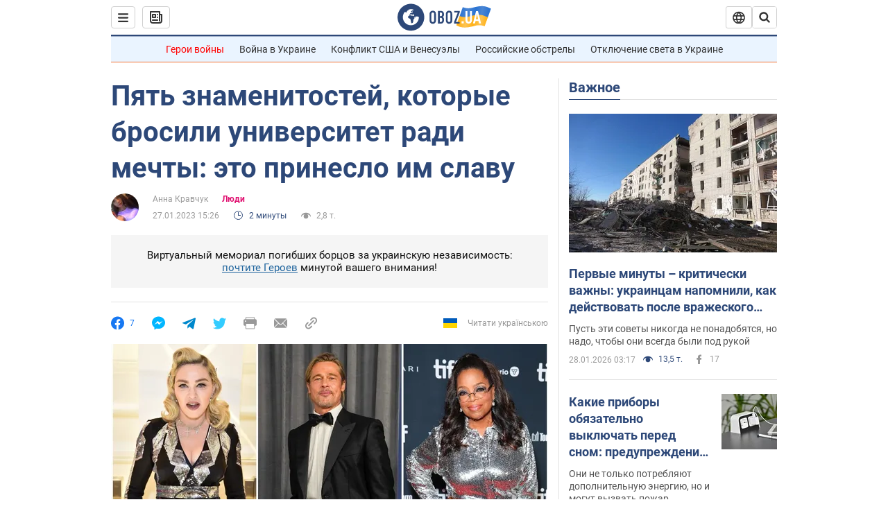

--- FILE ---
content_type: text/html; charset=utf-8
request_url: https://news.obozrevatel.com/show/people/pyat-znamenitostej-kotoryie-brosili-universitet-radi-mechtyi-eto-prineslo-im-slavu.htm
body_size: 27613
content:
<!DOCTYPE html><html lang="ru"><head><meta charSet="utf-8"><meta name="viewport" content="width=device-width, initial-scale=1.0, maximum-scale=1"><link rel="dns-prefetch" href="//securepubads.g.doubleclick.net"><link rel="preconnect" href="//securepubads.g.doubleclick.net"><link rel="dns-prefetch" href="//cm.g.doubleclick.net"><link rel="preconnect" href="//cm.g.doubleclick.net"><link rel="dns-prefetch" href="//gaua.hit.gemius.pl"><link rel="preconnect" href="//gaua.hit.gemius.pl"><link rel="preconnect" href="https://fonts.googleapis.com"><link rel="preconnect" href="https://fonts.gstatic.com" crossOrigin="anonymous"><script type="text/javascript">
                !function(){"use strict";function e(e){var t=!(arguments.length>1&&void 0!==arguments[1])||arguments[1],c=document.createElement("script");c.src=e,t?c.type="module":(c.async=!0,c.type="text/javascript",c.setAttribute("nomodule",""));var n=document.getElementsByTagName("script")[0];n.parentNode.insertBefore(c,n)}!function(t,c){!function(t,c,n){var a,o,r;n.accountId=c,null!==(a=t.marfeel)&&void 0!==a||(t.marfeel={}),null!==(o=(r=t.marfeel).cmd)&&void 0!==o||(r.cmd=[]),t.marfeel.config=n;var i="https://sdk.mrf.io/statics";e("".concat(i,"/marfeel-sdk.js?id=").concat(c),!0),e("".concat(i,"/marfeel-sdk.es5.js?id=").concat(c),!1)}(t,c,arguments.length>2&&void 0!==arguments[2]?arguments[2]:{})}(window,10008,{} /* Config */)}();
                </script><title>Знаменитости, которые бросили университет ради мечты - фото | OBOZ.UA</title><meta name="description" content="Звезды и их успехи нередко становятся мотивацией и вдохновением для фанатов. Их усердный труд ради достижения поставленных целей и славы ставят для себя в пример многие люди."><meta name="news_keywords" content="Стивен Спилберг, Мадонна, Брэд Питт, Стив Джобс, Опра Уинфри"><meta name="OBOZ.UA" content="app-id=431582577, app-argument=https://news.obozrevatel.com/show/people/pyat-znamenitostej-kotoryie-brosili-universitet-radi-mechtyi-eto-prineslo-im-slavu.htm"><link rel="preload" as="image" imageSrcset="https://i.obozrevatel.com/news/2023/1/27/mycollages-2023-01-27t151922-345.jpg?size=972x462 1500w , https://i.obozrevatel.com/news/2023/1/27/mycollages-2023-01-27t151922-345.jpg?size=630x300 1000w" imageSizes="(min-width: 1500px) 100vw  , (max-width: 1499px) 40vw 	, (max-width: 999px) 20vw"><meta name="cXenseParse:obo-author" content="Анна Кравчук"><meta name="cXenseParse:obo-facebookReactionNumber" content="7"><meta name="cXenseParse:obo-importance" content="MainFeed"><meta name="cXenseParse:obo-isAdult" content="false"><meta name="cXenseParse:obo-language" content="ru"><meta name="cXenseParse:obo-newsType" content="news"><meta name="cXenseParse:obo-pageType" content="newsFull"><meta name="cXenseParse:obo-platform" content="desktop"><meta name="cXenseParse:obo-сommentsReactionNumber" content="0"><meta name="cXenseParse:taxonomy" content="Шоу/Люди"><meta property="cXenseParse:image" content="https://i.obozrevatel.com/news/2023/1/27/mycollages-2023-01-27t151922-345.jpg?size=972x462"><meta name="cXenseParse:articleid" content="2972538"><meta property="og:type" content="article"><meta property="og:title" content="Пять знаменитостей, которые бросили университет ради мечты: это принесло им славу"><meta property="og:description" content="Многие из них возобновили учебу уже после того, как получили мировую известность"><meta property="og:site_name" content="OBOZ.UA"><meta property="og:image" content="https://i.obozrevatel.com/news/2023/1/27/mycollages-2023-01-27t151922-345.jpg?size=1200x630">									<meta property="og:image:type" content="image/jpg"><meta property="og:image:width" content="1200px"><meta property="og:image:height" content="630px"><meta property="og:url" content="https://news.obozrevatel.com/show/people/pyat-znamenitostej-kotoryie-brosili-universitet-radi-mechtyi-eto-prineslo-im-slavu.htm"><meta property="article:published_time" content="2023-01-27T15:26:00"><meta property="article:modified_time" content="2023-01-27T15:26:00"><meta property="article:author" content="Анна Кравчук"><meta name="twitter:card" content="summary_large_image"><meta name="twitter:title" content="Пять знаменитостей, которые бросили университет ради мечты: это принесло им славу"><meta name="twitter:description" content="Многие из них возобновили учебу уже после того, как получили мировую известность"><meta name="twitter:image" content="https://i.obozrevatel.com/news/2023/1/27/mycollages-2023-01-27t151922-345.jpg?size=1200x630"><meta name="twitter:site" content="@obozrevatel_ua"><meta name="twitter:dnt" content="on"><meta property="article:section" content="Люди"><link rel="canonical" href="https://news.obozrevatel.com/show/people/pyat-znamenitostej-kotoryie-brosili-universitet-radi-mechtyi-eto-prineslo-im-slavu.htm"><script>if (window.self === window.top) {
                                (document.createElement('IMG')).src =  'https://autocounter.idealmedia.io/1x1.gif?pid=48018' + '&referer=' + encodeURIComponent(window.document.referrer);
                            }</script><link rel="alternate" hrefLang="ru" href="https://news.obozrevatel.com/show/people/pyat-znamenitostej-kotoryie-brosili-universitet-radi-mechtyi-eto-prineslo-im-slavu.htm"><link rel="alternate" hrefLang="uk" href="https://news.obozrevatel.com/ukr/show/people/pyat-znamenitostej-yaki-pokinuli-universitet-zaradi-mrii-tse-prineslo-im-slavu.htm"><link rel="alternate" hrefLang="x-default" href="https://news.obozrevatel.com/ukr/show/people/pyat-znamenitostej-yaki-pokinuli-universitet-zaradi-mrii-tse-prineslo-im-slavu.htm"><link rel="amphtml" href="https://news.obozrevatel.com/show/people/pyat-znamenitostej-kotoryie-brosili-universitet-radi-mechtyi-eto-prineslo-im-slavu/amp.htm"><script type="application/ld+json">{"@context":"https://schema.org","@type":"BreadcrumbList","itemListElement":[{"@type":"ListItem","position":1,"item":{"@id":"https://news.obozrevatel.com/","name":"OBOZ.UA"}},{"@type":"ListItem","position":2,"item":{"@id":"https://news.obozrevatel.com/show/","name":"Шоу"}},{"@type":"ListItem","position":3,"item":{"@id":"https://news.obozrevatel.com/show/people/","name":"Люди"}},{"@type":"ListItem","position":4,"item":{"@id":"https://news.obozrevatel.com/show/people/pyat-znamenitostej-kotoryie-brosili-universitet-radi-mechtyi-eto-prineslo-im-slavu.htm","name":"Пять знаменитостей, которые бросили университет ради мечты: это принесло им славу"}}]}</script><script type="application/ld+json">{"@context":"https://schema.org","@type":"NewsArticle","mainEntityOfPage":{"@type":"WebPage","@id":"https://news.obozrevatel.com/show/people/pyat-znamenitostej-kotoryie-brosili-universitet-radi-mechtyi-eto-prineslo-im-slavu.htm"},"headline":"Пять знаменитостей, которые бросили университет ради мечты: это принесло им славу","description":"Многие из них возобновили учебу уже после того, как получили мировую известность","url":"https://news.obozrevatel.com/show/people/pyat-znamenitostej-kotoryie-brosili-universitet-radi-mechtyi-eto-prineslo-im-slavu.htm","image":{"@type":"ImageObject","url":"https://i.obozrevatel.com/news/2023/1/27/mycollages-2023-01-27t151922-345.jpg?size=1944x924"},"datePublished":"2023-01-27T15:26:00+02:00","dateModified":"2023-01-27T15:26:00+02:00","author":[{"@type":"Person","name":"Анна Кравчук","image":"https://i.obozrevatel.com/person/2021/11/18/189217811057686400250323913192872214751244n.jpg?size=300x300","description":"Редактор отдела LifeStyle","url":"https://www.obozrevatel.com/person/anna-kravchuk.htm","sameAs":"https://www.facebook.com/anna.kravchuk.543"}],"publisher":{"@type":"NewsMediaOrganization","name":"OBOZ.UA","alternateName":"Obozrevatel, Obozrevatel News","url":"https://news.obozrevatel.com/","publishingPrinciples":"https://www.obozrevatel.com/editorial.htm","logo":{"@type":"ImageObject","url":"https://cdn.obozrevatel.com/news/img/icons/logo/Logo_Blue_Flag.svg","width":"600","height":"60"}},"articleSection":"Люди","articleBody":"Звезды и их успехи нередко становятся мотивацией и вдохновением для фанатов. Их усердный труд ради достижения поставленных целей и славы ставят для себя в пример многие люди. Правда, порой, путь знаменитостей отличается от классического &quot;правильного&quot;. Так, например, некоторые иконы в мире телевиденья, кинематографа, бизнеса и других сфер, будучи студентами, бросали университеты, дабы учеба не помешала их мечте.\nК примеру, Стив Джобс, построивший могущественную империю и самый дорогой бренд на планете из ныне существующих, бросил гуманитарную школу в Орегоне после первого же семестра обучения. Об этом и других примерах читайте в материале OBOZREVATEL.\nСтив Джобс\n\nЕго называют человеком, изменившим мир. Однако родителям не удастся привести сооснователя Аpple в пример своим детям со словами: &quot;Хочешь быть таким же успешным, как Стив Джобс, нужно хорошо учиться&quot;. Ведь изобретатель бросил учебу в гуманитарной школе, проучившись всего семестр. Позже, на выпускном вечере в 1991 году, он объяснит это так: &quot;У меня просто закончились деньги&quot;.\nОпра Уинфри\n\nВ 1975 году будущая медиа-магнат и филантроп ушла из Университета штата Теннесси на работу на телевидении, не доучившись до конца четырехлетнего курса. Десятилетие спустя, запустив свое ток-шоу и получив номинацию на премию &quot;Оскар&quot;, Уинфри возобновила учебу. Она окончила Университет штата Теннесси в 1986 году.\nБрэд Питт\n\nОскароносный актер и продюсер Брэд Питт, наверняка, очень уперт, раз достиг мировой славы. Однако в учебе звезде этого качества не хватило. Он ушел из университета Миссури всего за две недели до выпуска. &quot;Я просто почувствовал, что с меня хватит. Я покончил с этим. Я знал, куда хочу поехать&quot;, – поделился позже &quot;несостоявшийся журналист&quot;.\nСтивен Спилберг\n\nРежиссер, чье имя известно во всем мире, бросил учебу в Калифорнийском университете Лонг-Бич в конце 1960-х годов, чтобы следовать своей мечте. Получив три премии &quot;Оскар&quot;, как и в случае с Опрой, режиссер блокбастеров возобновил учебу и получил степень бакалавра в Лонг-Бич в 2002-м.\nМадонна\n\nОднажды, в программе American Bandstand в 1983 году, певица назвала себя &quot;знаменитой выпускницей средней школы&quot;, но на самом деле она бросила колледж. Согласно данным Мичиганского университета, поп-икона училась в школе &quot;Большой десятки&quot; в течение двух лет, прежде чем переехать в Нью-Йорк и стать легендой мировой музыки.\n\n\nРанее OBOZREVATEL писал о знаменитостях, которые выросли в нищете. Они испытали на себе тяжело детство, но не сдались и &quot;выбились в люди&quot;.\nТолько проверенная информация у нас в Telegram-канале Obozrevatel и в Viber. Не ведитесь на фейки!"}</script><script type="application/ld+json">{"@context":"https://schema.org","@type":"ImageObject","url":"https://i.obozrevatel.com/news/2023/1/27/mycollages-2023-01-27t151922-345.jpg?size=1200x630","contentUrl":"https://i.obozrevatel.com/news/2023/1/27/mycollages-2023-01-27t151922-345.jpg?size=1200x630","width":1200,"height":630,"thumbnailUrl":"https://i.obozrevatel.com/news/2023/1/27/mycollages-2023-01-27t151922-345.jpg?size=375x250","caption":"Знаменитости, которые бросили университет ради мечты","inLanguage":"ru"}</script><script type="application/ld+json">{"@context":"https://schema.org","@type":"Organization","url":"https://www.obozrevatel.com/","logo":"https://cdn.obozrevatel.com/news/img/icons/logo/Logo_Blue_Flag.svg","name":"OBOZ.UA","sameAs":["https://www.facebook.com/obozrevatel","https://m.me/obozrevatel?ref=On-Site%20Subs.FB-plug","https://www.instagram.com/obozrevatel.ua","https://www.pinterest.com/obozrevatel","https://t.me/uaobozrevatel","https://twitter.com/obozrevatel_ua","https://www.youtube.com/channel/UCMlCPwzF9ibXfCTjFF9Ihmg","https://www.youtube.com/channel/UC97O_ce8Rm7rE0hjE82joaA"]}</script><script type="application/ld+json">{"@context":"https://schema.org","@type":"NewsMediaOrganization","name":"OBOZ.UA","legalName":"ТОВ Золота середина","alternateName":"Obozrevatel, Obozrevatel News","url":"https://news.obozrevatel.com/","sameAs":["https://www.facebook.com/obozrevatel","https://m.me/obozrevatel","https://www.instagram.com/obozrevatel.ua","https://www.pinterest.com/obozrevatel","https://x.com/obozrevatel_ua","https://t.me/uaobozrevatel","https://www.youtube.com/channel/UC97O_ce8Rm7rE0hjE82joaA","https://uk.wikipedia.org/wiki/%D0%9E%D0%B1%D0%BE%D0%B7%D1%80%D0%B5%D0%B2%D0%B0%D1%82%D0%B5%D0%BB%D1%8C"],"foundingDate":"2001-04-01","logo":{"@type":"ImageObject","url":"https://cdn.obozrevatel.com/news/img/icons/logo/Logo_Blue_Flag.svg","width":600,"height":60},"address":{"@type":"PostalAddress","streetAddress":"вул. Деревообробна, 7","addressLocality":"Київ","postalCode":"01013","addressCountry":{"@type":"Country","name":"UA"}},"contactPoint":{"@type":"ContactPoint","email":"info@obozrevatel.com","telephone":"+380 (44) 205-44-60","contactType":"customer support","areaServed":"UA","availableLanguage":["uk-UA","ru-UA","en-UA"]},"publishingPrinciples":"https://www.obozrevatel.com/editorial.htm","identifier":{"@type":"PropertyValue","propertyID":"https://kg.google.com","value":"/g/11dfwyk_6t"}}</script><meta name="robots" content="index, follow, max-image-preview:large"><link rel="preload" href="https://fonts.googleapis.com/css2?family=Roboto:ital,wght@0,100..900;1,100..900&display=swap" as="font" type="font/woff2" crossOrigin="anonymous"><link rel="preload" href="https://cdn.obozrevatel.com/news/commons/news.min.css?v=423698818" as="style"><link rel="preload" href="https://securepubads.g.doubleclick.net/tag/js/gpt.js" as="script"><meta name="theme-color" content="#1C629C"><meta property="fb:app_id" content="236629479701279"><meta property="fb:pages" content="145276418816044"><link rel="shortcut icon" href="https://cdn.obozrevatel.com/news/img/favicons/favicon.ico" type="image/x-icon"><link rel="apple-touch-icon" href="https://cdn.obozrevatel.com/news/img/favicons/72x72.png"><link rel="apple-touch-icon" sizes="96x96" href="https://cdn.obozrevatel.com/news/img/favicons/96x96.png"><link rel="apple-touch-icon" sizes="128x128" href="https://cdn.obozrevatel.com/news/img/favicons/128x128.png"><link rel="apple-touch-icon" sizes="144x144" href="https://cdn.obozrevatel.com/news/img/favicons/144x144.png"><link rel="apple-touch-icon-precomposed" href="https://cdn.obozrevatel.com/news/img/favicons/72x72.png"><link rel="apple-touch-icon-precomposed" sizes="96x96" href="https://cdn.obozrevatel.com/news/img/favicons/96x96.png"><link rel="apple-touch-icon-precomposed" sizes="128x128" href="https://cdn.obozrevatel.com/news/img/favicons/128x128.png"><link rel="apple-touch-icon-precomposed" sizes="144x144" href="https://cdn.obozrevatel.com/news/img/favicons/144x144.png"><link rel="manifest" href="/manifest.json"><link rel="chrome-webstore-item" href="https://chrome.google.com/webstore/detail/geeaennekbbdgfnjhnbgafdfjoefhmbb"><link rel="stylesheet" href="https://cdn.obozrevatel.com/news/commons/news.min.css?v=423698818"><script type="application/ld+json">{"@context":"https://schema.org","@type":"WebSite","url":"https://news.obozrevatel.com/","name":"OBOZ.UA","alternateName":"Obozrevatel, Obozrevatel News","inLanguage":"ru","author":{"@type":"NewsMediaOrganization","name":"OBOZ.UA","legalName":"ТОВ Золота середина","url":"https://news.obozrevatel.com/","sameAs":["https://www.facebook.com/obozrevatel","https://m.me/obozrevatel","https://www.instagram.com/obozrevatel.ua","https://www.pinterest.com/obozrevatel","https://x.com/obozrevatel_ua","https://t.me/uaobozrevatel","https://www.youtube.com/channel/UC97O_ce8Rm7rE0hjE82joaA","https://uk.wikipedia.org/wiki/%D0%9E%D0%B1%D0%BE%D0%B7%D1%80%D0%B5%D0%B2%D0%B0%D1%82%D0%B5%D0%BB%D1%8C"],"foundingDate":"2001-04-01","logo":{"@type":"ImageObject","url":"https://cdn.obozrevatel.com/news/img/icons/logo/Logo_Blue_Flag.svg","width":600,"height":60},"address":{"@type":"PostalAddress","streetAddress":"вул. Деревообробна, 7","addressLocality":"Київ","postalCode":"01013","addressCountry":{"@type":"Country","name":"UA"}},"contactPoint":{"@type":"ContactPoint","email":"info@obozrevatel.com","telephone":"+380 (44) 205-44-60","contactType":"customer support","areaServed":"UA","availableLanguage":["uk-UA","ru-UA","en-UA"]},"alternateName":"Obozrevatel, Obozrevatel News"},"publisher":{"@type":"NewsMediaOrganization","name":"OBOZ.UA","legalName":"ТОВ Золота середина","url":"https://news.obozrevatel.com/","sameAs":["https://www.facebook.com/obozrevatel","https://m.me/obozrevatel","https://www.instagram.com/obozrevatel.ua","https://www.pinterest.com/obozrevatel","https://x.com/obozrevatel_ua","https://t.me/uaobozrevatel","https://www.youtube.com/channel/UC97O_ce8Rm7rE0hjE82joaA","https://uk.wikipedia.org/wiki/%D0%9E%D0%B1%D0%BE%D0%B7%D1%80%D0%B5%D0%B2%D0%B0%D1%82%D0%B5%D0%BB%D1%8C"],"foundingDate":"2001-04-01","logo":{"@type":"ImageObject","url":"https://cdn.obozrevatel.com/news/img/icons/logo/Logo_Blue_Flag.svg","width":600,"height":60},"address":{"@type":"PostalAddress","streetAddress":"вул. Деревообробна, 7","addressLocality":"Київ","postalCode":"01013","addressCountry":{"@type":"Country","name":"UA"}},"contactPoint":{"@type":"ContactPoint","email":"info@obozrevatel.com","telephone":"+380 (44) 205-44-60","contactType":"customer support","areaServed":"UA","availableLanguage":["uk-UA","ru-UA","en-UA"]},"alternateName":"Obozrevatel, Obozrevatel News"},"creator":{"@type":"NewsMediaOrganization","name":"OBOZ.UA","legalName":"ТОВ Золота середина","url":"https://news.obozrevatel.com/","sameAs":["https://www.facebook.com/obozrevatel","https://m.me/obozrevatel","https://www.instagram.com/obozrevatel.ua","https://www.pinterest.com/obozrevatel","https://x.com/obozrevatel_ua","https://t.me/uaobozrevatel","https://www.youtube.com/channel/UC97O_ce8Rm7rE0hjE82joaA","https://uk.wikipedia.org/wiki/%D0%9E%D0%B1%D0%BE%D0%B7%D1%80%D0%B5%D0%B2%D0%B0%D1%82%D0%B5%D0%BB%D1%8C"],"foundingDate":"2001-04-01","logo":{"@type":"ImageObject","url":"https://cdn.obozrevatel.com/news/img/icons/logo/Logo_Blue_Flag.svg","width":600,"height":60},"address":{"@type":"PostalAddress","streetAddress":"вул. Деревообробна, 7","addressLocality":"Київ","postalCode":"01013","addressCountry":{"@type":"Country","name":"UA"}},"contactPoint":{"@type":"ContactPoint","email":"info@obozrevatel.com","telephone":"+380 (44) 205-44-60","contactType":"customer support","areaServed":"UA","availableLanguage":["uk-UA","ru-UA","en-UA"]},"alternateName":"Obozrevatel, Obozrevatel News"},"potentialAction":{"@type":"SearchAction","target":{"@type":"EntryPoint","urlTemplate":"https://www.obozrevatel.com/search/"},"query-input":{"@type":"PropertyValueSpecification","valueRequired":"http://schema.org/True","valueName":"search_term_string"}}}</script></head><body class=""><noscript><iframe height="0" width="0" style="display:none;visibility:hidden" src="https://www.googletagmanager.com/ns.html?id=GTM-5ZV62SC"></iframe></noscript><svg display="none"><symbol id="newsFull-facbook-circle" viewBox="0 0 20 20"><path fill-rule="evenodd" clip-rule="evenodd" d="M11.2968 19.9167C16.207 19.2809 20 15.0834 20 10C20 4.47715 15.5228 0 10 0C4.47715 0 0 4.47715 0 10C0 14.9693 3.6247 19.0921 8.37443 19.8685V12.932H6V10.0583H8.37443V7.96117C8.37443 4.52427 10.621 4 11.9178 4C12.5779 4 13.3136 4.10057 13.8123 4.16874C13.8794 4.17791 13.9422 4.1865 14 4.19417V6.64078H12.831C11.516 6.64078 11.2603 7.67638 11.2968 8.19417V10.0583H13.8904L13.4521 12.932H11.2968V19.9167Z" fill="#1778F2"></path></symbol><symbol id="newsFull-facbookMessager" viewBox="0 0 20 20"><path d="M0 9.25917C0 12.1725 1.45339 14.7717 3.72599 16.4692V20L7.13113 18.1317C8.0395 18.3825 9.00204 18.5192 9.99958 18.5192C15.5223 18.5192 20 14.3742 20 9.26C20.0008 4.14583 15.5231 0 10.0004 0C4.47769 0 0 4.145 0 9.25917H0ZM8.94537 6.66583L11.5538 9.38167L16.4599 6.66583L10.993 12.4675L8.44702 9.7525L3.47764 12.4683L8.94537 6.66583Z" fill="#01B6FF"></path></symbol><symbol id="newsFull-clock" viewBox="0 0 16 16"><circle cx="7.5" cy="7.5" r="6" stroke="#2D4878"></circle><rect x="7" y="7" width="4" height="1" fill="#2D4878"></rect><rect x="7" y="8" width="5" height="1" transform="rotate(-90 7 8)" fill="#2D4878"></rect></symbol><symbol id="newsFull-facebookMessanger" viewBox="0 0 20 20"><path d="M0 9.25917C0 12.1725 1.45339 14.7717 3.72599 16.4692V20L7.13113 18.1317C8.0395 18.3825 9.00204 18.5192 9.99958 18.5192C15.5223 18.5192 20 14.3742 20 9.26C20.0008 4.14583 15.5231 0 10.0004 0C4.47769 0 0 4.145 0 9.25917H0ZM8.94537 6.66583L11.5538 9.38167L16.4599 6.66583L10.993 12.4675L8.44702 9.7525L3.47764 12.4683L8.94537 6.66583Z" fill="#01B6FF"></path></symbol><symbol id="newsFull-telegram" viewBox="0 0 20 20"><path d="M0.931254 9.01823L18.668 2.08486C19.4912 1.78334 20.2102 2.28846 19.9435 3.55049L19.945 3.54893L16.925 17.9737C16.7012 18.9963 16.1018 19.245 15.2632 18.7632L10.6642 15.3268L8.44599 17.4934C8.20071 17.7421 7.99376 17.9519 7.51853 17.9519L7.84506 13.2069L16.3685 5.40001C16.7395 5.06896 16.2857 4.88246 15.7967 5.21195L5.2635 11.9355L0.722766 10.4994C-0.262949 10.1823 -0.284411 9.50004 0.931254 9.01823Z" fill="#0088CC"></path></symbol><symbol id="newsFull-twitter" viewBox="0 0 20 20"><path d="M19.9061 4.07991C19.2801 4.3399 18.529 4.59989 17.903 4.72988C18.2786 4.72988 18.6542 4.07991 18.9045 3.81992C19.1549 3.42994 19.4053 3.03995 19.5305 2.51998V2.38998H19.4053C18.7793 2.77997 17.903 3.16995 17.1518 3.29994C17.0266 3.29994 17.0266 3.29994 17.0266 3.29994C16.1911 2.43241 14.9493 2 13.7715 2C12.6197 2 11.3142 2.75883 10.6416 3.68993C10.266 4.2099 10.0156 4.72988 9.89045 5.37985C9.76526 6.02982 9.76526 6.5498 9.89045 7.19977C9.89045 7.32977 9.89045 7.32977 9.76526 7.32977C6.51017 6.80979 3.75587 5.50985 1.50235 2.90996C1.37715 2.77997 1.37715 2.77997 1.25196 2.90996C0.250391 4.46989 0.751174 6.80979 2.00313 8.10973C2.12833 8.23973 2.37872 8.36972 2.50391 8.49972C2.37872 8.49972 1.62754 8.36972 0.876369 7.97974C0.751174 7.97974 0.751174 7.97974 0.751174 8.10973C0.751174 8.23973 0.751174 8.36972 0.751174 8.62971C0.876369 10.1896 2.00313 11.6196 3.38028 12.1396C3.50548 12.2696 3.75587 12.2696 3.88106 12.2696C3.50548 12.3995 3.25509 12.3995 2.37872 12.2696C2.25352 12.2696 2.25352 12.2696 2.25352 12.3995C2.8795 14.3495 4.38185 14.8694 5.50861 15.2594C5.6338 15.2594 5.759 15.2594 6.00939 15.2594C5.6338 15.7794 4.38185 16.2994 3.75587 16.4294C2.62911 17.0793 1.37715 17.2093 0.250391 17.0793C0.125196 17.0793 0 17.0793 0 17.0793V17.2093C0.250391 17.3393 0.500782 17.4693 0.751174 17.5993C1.50235 17.9893 2.25352 18.3793 3.0047 18.5093C7.13615 19.6792 11.7684 18.7693 14.7731 15.6494C17.1518 13.1795 18.0282 9.66967 18.0282 6.28981C18.0282 6.15982 18.1534 6.02982 18.2786 6.02982C18.9045 5.50985 19.4053 4.98987 19.9061 4.3399C20.0313 4.2099 20.0313 4.07991 19.9061 4.07991C20.0313 4.07991 20.0313 4.07991 19.9061 4.07991C20.0313 3.94992 20.0313 4.07991 19.9061 4.07991Z" fill="#33CCFF"></path></symbol><symbol id="newsFull-fax" viewBox="0 0 20 18"><path d="M18 3C17 3 17.8163 3 17 3C17 2.25858 17 1.5 17 1C17 0.5 16.5 0 16 0C15.5 0 4.5 0 4 0C3.5 0 3 0.5 3 1C3 1.5 3 2.25858 3 3C2.18366 3 3 3 2 3C1 3 0 4 0 5C0 6 0 10 0 11C0 12 1 13 2 13C3 13 2.18366 13 3 13C3 14.4175 3 16.5 3 17C3 17.5 3.5 18.0001 4 18C4.5 17.9999 8.07213 17.9999 10.0001 17.9999C11.9281 17.9999 15.5 18 16 18C16.5 18 17 17.5 17 17C17 16.5 17 14.3688 17 13C17.8163 13 17 13 18 13C19 13 20 12 20 11C20 10 20 6 20 5C20 4 19 3 18 3ZM3 7C2.5 7 2 6.5 2 6C2 5.5 2.5 5 3 5C3.5 5 4 5.5 4 6C4 6.5 3.5 7 3 7ZM16 17H4V10H16V17ZM16 3C12.0544 3 7.94559 3 4 3C4 2.53319 4 2.5 4 2C4 1.5 4.5 1 5 1C5.5 1 14.5 1 15 1C15.5 1 16 1.5 16 2C16 2.5 16 2.53322 16 3Z" fill="#999999"></path></symbol><symbol id="newsFull-latter" viewBox="0 0 20 14"><path d="M18.9954 0.264923C18.7023 0.0963867 18.3624 0 18 0H2C1.63317 0 1.28941 0.0987585 0.993848 0.271138L9.28442 8.56171C9.67494 8.95224 10.3081 8.95223 10.6986 8.56171L18.9954 0.264923Z" fill="#999999"></path><path d="M19.7109 0.963659L13.7331 6.9415L19.7538 12.9622C19.9107 12.6767 20 12.3488 20 12V2C20 1.62061 19.8944 1.26589 19.7109 0.963659Z" fill="#999999"></path><path d="M13.0259 7.64861L11.4057 9.26882C10.6247 10.0499 9.35836 10.0499 8.57731 9.26882L6.95711 7.64861L0.921279 13.6844C1.23251 13.8842 1.60273 14 2 14H18C18.3929 14 18.7593 13.8867 19.0684 13.691L13.0259 7.64861Z" fill="#999999"></path><path d="M6.25 6.9415L0.282728 0.974232C0.103193 1.27415 0 1.62503 0 2V12C0 12.3443 0.0870182 12.6683 0.240264 12.9512L6.25 6.9415Z" fill="#999999"></path></symbol><symbol id="newsFull-copy" viewBox="0 0 20 20"><path d="M2.42405 17.576C2.8759 18.0284 3.4127 18.3872 4.00363 18.6315C4.59455 18.8759 5.22794 19.0011 5.8674 19C6.50701 19.0011 7.14054 18.8759 7.73161 18.6315C8.32269 18.3871 8.85967 18.0284 9.31173 17.576L11.378 15.5091C11.7582 15.1288 11.7581 14.5122 11.3778 14.1319C10.9975 13.7515 10.3807 13.7516 10.0004 14.132L7.93439 16.1987C7.38547 16.7451 6.64245 17.0519 5.86789 17.0519C5.09333 17.0519 4.35031 16.7451 3.80139 16.1987C3.25445 15.65 2.94733 14.907 2.94733 14.1323C2.94733 13.3576 3.25445 12.6145 3.80139 12.0659L5.8681 10C6.24857 9.61969 6.24863 9.00293 5.86822 8.62254C5.48794 8.24228 4.87142 8.24222 4.49107 8.62242L2.42405 10.6886C1.51213 11.6027 1 12.8411 1 14.1323C1 15.4234 1.51213 16.6619 2.42405 17.576ZM17.5768 9.31134C18.4882 8.397 19 7.15865 19 5.86766C19 4.57666 18.4882 3.33832 17.5768 2.42398C16.6626 1.5121 15.4241 1 14.1329 1C12.8417 1 11.6032 1.5121 10.6891 2.42398L8.62285 4.49084C8.24261 4.87119 8.24266 5.48777 8.62297 5.86806C9.00335 6.24842 9.62006 6.24836 10.0004 5.86794L12.0664 3.80126C12.6153 3.25482 13.3584 2.94804 14.1329 2.94804C14.9075 2.94804 15.6505 3.25482 16.1994 3.80126C16.7464 4.3499 17.0535 5.09298 17.0535 5.86766C17.0535 6.64234 16.7464 7.38542 16.1994 7.93406L14.1327 9.99994C13.7522 10.3803 13.7522 10.997 14.1326 11.3774C14.5129 11.7577 15.1294 11.7577 15.5097 11.3775L17.5768 9.31134Z" fill="#999999"></path><path d="M7.13604 14.2931C6.7456 14.6836 6.1126 14.6836 5.72205 14.2933L5.70754 14.2788C5.31681 13.8883 5.31672 13.255 5.70733 12.8644L12.8645 5.70738C13.2551 5.31675 13.8885 5.31688 14.279 5.70767L14.2935 5.72218C14.6837 6.11275 14.6836 6.7457 14.2932 7.13611L7.13604 14.2931Z" fill="#999999"></path></symbol></svg><div class="idealmedia"><div id="M473433ScriptRootC1418748"></div></div><aside class="asideBanner --left"><div class="bannerParent_container container_left"><div class="asideBanner_wrap"><div class="asideBanner_block"><aside class="headerBiding --size_branding"><div class="OBZ_FLOAT_160/OBZ_FLOAT_160_L"></div></aside></div></div><div class="asideBanner_wrap"><div class="asideBanner_block"><aside class="headerBiding --size_branding"><div class="OBZ_FLOAT2_160/OBZ_FLOAT2_160_L"></div></aside></div></div></div></aside><div class="page --desktop"><script>var _Oboz_Core_HeaderDropMenu = {"urlRu":"https://news.obozrevatel.com/show/people/pyat-znamenitostej-kotoryie-brosili-universitet-radi-mechtyi-eto-prineslo-im-slavu.htm","urlUa":"https://news.obozrevatel.com/ukr/show/people/pyat-znamenitostej-yaki-pokinuli-universitet-zaradi-mrii-tse-prineslo-im-slavu.htm"};var _Oboz_News_pageName = "newsFull";var _Oboz_News_newsFullPageData = {"isAdult":false,"parentSectionCodeName":"show","sectionCodeName":"people","section":{"ID":227,"ParentID":3,"Parent":{"ID":3,"ParentID":null,"Parent":null,"CodeName":"show","IsFullTextVisible":false,"Localizations":{"ua":{"IsCustomSeoDescription":true,"IsCustomSeoH1":true,"IsCustomSeoTitle":true,"SeoDescription":"Глобальні події та тренди у шоу-бізнесі: від новинок до значних змін","SeoH1":"Новини Шоу-Бізнесу","SeoTitle":"Останні новини шоу-бізнесу | Свіжі новини з життя зірок шоу-бізнесу та знаменитостей","Title":"Шоу","Url":"https://news.obozrevatel.com/ukr/show/","Link":null,"FullText":null,"SourceName":null,"TitleForDisplay":null,"TitleForAggregators":null,"BulletsDescription":null,"FullTextList":[],"Description":null,"IsReal":false,"ReadTimeInMinutes":null,"ShortBiography":null,"BirthPlace":null,"MaritalStatus":null,"Phone":null,"Email":null,"Education":null,"Twitter":null,"LinkedIn":null,"Facebook":null,"Instagram":null,"OtherContacts":null,"TitleInGenitiveCase":null},"ru":{"IsCustomSeoDescription":true,"IsCustomSeoH1":true,"IsCustomSeoTitle":true,"SeoDescription":"Глобальные события и тренды в шоу-бизнесе: от новинок до значительных изменений","SeoH1":"Новости шоу-бизнеса","SeoTitle":"Последние новости шоу-бизнеса | Свежие новости из жизни звезд шоу-бизнеса и знаменитостей","Title":"Шоу","Url":"https://news.obozrevatel.com/show/","Link":null,"FullText":null,"SourceName":null,"TitleForDisplay":null,"TitleForAggregators":null,"BulletsDescription":null,"FullTextList":[],"Description":null,"IsReal":false,"ReadTimeInMinutes":null,"ShortBiography":null,"BirthPlace":null,"MaritalStatus":null,"Phone":null,"Email":null,"Education":null,"Twitter":null,"LinkedIn":null,"Facebook":null,"Instagram":null,"OtherContacts":null,"TitleInGenitiveCase":null}}},"CodeName":"people","IsFullTextVisible":false,"Localizations":{"ua":{"IsCustomSeoDescription":true,"IsCustomSeoH1":true,"IsCustomSeoTitle":true,"SeoDescription":"Ексклюзивні інтерв'ю, події та новини зі світу шоу-бізнесу та знаменитостей","SeoH1":"Новини Зірок Шоу-Бізнесу","SeoTitle":"Новини зірок шоу-бізнесу | Гламурні та світські події в Україні та світі","Title":"Люди","Url":"https://news.obozrevatel.com/ukr/show/people/","Link":null,"FullText":null,"SourceName":null,"TitleForDisplay":null,"TitleForAggregators":null,"BulletsDescription":null,"FullTextList":[],"Description":null,"IsReal":false,"ReadTimeInMinutes":null,"ShortBiography":null,"BirthPlace":null,"MaritalStatus":null,"Phone":null,"Email":null,"Education":null,"Twitter":null,"LinkedIn":null,"Facebook":null,"Instagram":null,"OtherContacts":null,"TitleInGenitiveCase":null},"ru":{"IsCustomSeoDescription":true,"IsCustomSeoH1":true,"IsCustomSeoTitle":true,"SeoDescription":"Эксклюзивные интервью, события и новости из мира шоу-бизнеса и знаменитостей","SeoH1":"Новости Звезд Шоу-Бизнеса","SeoTitle":"Новости звезд шоу-бизнеса | Гламурные и светские события в Украине и мире","Title":"Люди","Url":"https://news.obozrevatel.com/show/people/","Link":null,"FullText":null,"SourceName":null,"TitleForDisplay":null,"TitleForAggregators":null,"BulletsDescription":null,"FullTextList":[],"Description":null,"IsReal":false,"ReadTimeInMinutes":null,"ShortBiography":null,"BirthPlace":null,"MaritalStatus":null,"Phone":null,"Email":null,"Education":null,"Twitter":null,"LinkedIn":null,"Facebook":null,"Instagram":null,"OtherContacts":null,"TitleInGenitiveCase":null}}},"cityId":null,"countryId":null,"createUserId":615,"importanceId":6,"newsId":2972538,"flags":["Allocated","strichka"],"personIds":[102,4,52,14,6934],"tagIds":[],"themeIds":[],"sectionId":227,"createUserPseudoName":"Анна Кравчук","importanceTitle":"Главная. Лента новостей","mainImage":{"Images":[{"FileUrl":"https://i.obozrevatel.com/news/2023/1/27/mycollages-2023-01-27t151922-345.jpg","Format":"square"},{"FileUrl":"https://i.obozrevatel.com/news/2023/1/27/mycollages-2023-01-27t151922-345.jpg","Format":"horizontal"},{"FileUrl":"https://i.obozrevatel.com/news/2023/1/27/mycollages-2023-01-27t151922-345.jpg","Format":"thin"},{"FileUrl":"https://i.obozrevatel.com/news/2023/1/27/mycollages-2023-01-27t151922-345.jpg","Format":"social"},{"FileUrl":"https://i.obozrevatel.com/news/2023/1/27/mycollages-2023-01-27t151922-345.jpg","Format":"vertical"}],"Localizations":{"ua":{"Alt":null,"Description":"Знаменитості, які покинули університет заради мрії","SourceName":null},"ru":{"Alt":null,"Description":"Знаменитости, которые бросили университет ради мечты","SourceName":null}}},"publishDate":"2023-01-27T15:26:00","isPublished":true};var _Oboz_News_analyticsPageData = {"domain":"news.obozrevatel.com","url":"https://news.obozrevatel.com/show/people/pyat-znamenitostej-kotoryie-brosili-universitet-radi-mechtyi-eto-prineslo-im-slavu.htm","isAdult":false,"newsId":2972538,"newsTitle":"Пять знаменитостей, которые бросили университет ради мечты: это принесло им славу","section":"Шоу","subsection":"Люди","pageType":"newsFull","newsType":"news","platform":"desktop","language":"ru","city":null,"country":null,"tags":[],"themes":[],"persons":["Стивен Спилберг","Мадонна","Брэд Питт","Стив Джобс","Опра Уинфри"],"authors":["Анна Кравчук"],"importance":"MainFeed","publishDate":"2023-01-27T15:26:00","сommentsReactionNumber":0,"facebookReactionNumber":7,"totalBannerCount":2,"variation":"B","taggedAuthor":["Анна Кравчук"],"headlineTags":[]};</script><svg style="height: 0; width: 0; position: absolute; visibility: hidden"><defs><linearGradient id="paint0_linear_12387_16706" x1="131.798" y1="17.1402" x2="91.5905" y2="10.3877" gradientUnits="userSpaceOnUse"><stop stop-color="#2B74D3"></stop><stop offset="0.239583" stop-color="#4A85D3"></stop><stop offset="0.463542" stop-color="#2B74D3"></stop><stop offset="0.75" stop-color="#4A85D3"></stop><stop offset="1" stop-color="#2B74D3"></stop></linearGradient><linearGradient id="paint1_linear_12387_16706" x1="129.203" y1="28.4966" x2="89.6089" y2="22.051" gradientUnits="userSpaceOnUse"><stop stop-color="#FFB117"></stop><stop offset="0.218037" stop-color="#FDC453"></stop><stop offset="0.468388" stop-color="#FFB117"></stop><stop offset="0.741921" stop-color="#FDC453"></stop><stop offset="1" stop-color="#FFB117"></stop></linearGradient></defs></svg><svg display="none"><symbol id="icon-newspaper" viewBox="0 0 18 18"><path fill-rule="evenodd" clip-rule="evenodd" d="M0 1C0 0.447715 0.447715 0 1 0H14C14.5523 0 15 0.447715 15 1V4H17C17.5523 4 18 4.44772 18 5V14C18 16.2091 16.2091 18 14 18H4C1.79086 18 0 16.2091 0 14V1ZM15 6V14C15 14.5523 14.5523 15 14 15C13.4477 15 13 14.5523 13 14V2H2V14C2 15.1046 2.89543 16 4 16H14C15.1046 16 16 15.1046 16 14V6H15Z" fill="#333333"></path><path fill-rule="evenodd" clip-rule="evenodd" d="M5 6V8H7V6H5ZM4 4C3.44772 4 3 4.44772 3 5V9C3 9.55228 3.44772 10 4 10H8C8.55228 10 9 9.55228 9 9V5C9 4.44772 8.55228 4 8 4H4Z" fill="#333333"></path><path d="M10 5C10 4.44772 10.4477 4 11 4C11.5523 4 12 4.44772 12 5C12 5.55228 11.5523 6 11 6C10.4477 6 10 5.55228 10 5Z" fill="#333333"></path><path d="M10 9C10 8.44772 10.4477 8 11 8C11.5523 8 12 8.44772 12 9C12 9.55228 11.5523 10 11 10C10.4477 10 10 9.55228 10 9Z" fill="#333333"></path><path d="M3 13C3 12.4477 3.44772 12 4 12H11C11.5523 12 12 12.4477 12 13C12 13.5523 11.5523 14 11 14H4C3.44772 14 3 13.5523 3 13Z" fill="#333333"></path></symbol><symbol id="icon-fullLogo-oboz" viewBox="0 0 136 40"><path fill-rule="evenodd" clip-rule="evenodd" d="M131.104 20.2371L135.658 7.73113C135.688 7.57495 135.603 7.41871 135.457 7.356C129.08 4.61819 125.19 1.70093 109.414 6.02562C101.972 8.06579 96.8882 6.08989 95.4304 5.39264C95.2178 5.29095 94.9557 5.41694 94.9136 5.64881L90.3627 18.6748C96.9088 22.144 102.431 23.7621 118.156 19.4515C122.124 18.3637 127.176 18.6652 131.104 20.2371Z" fill="url(#paint0_linear_12387_16706)"></path><path fill-rule="evenodd" clip-rule="evenodd" d="M126.247 32.6665C126.446 32.7408 126.667 32.6201 126.706 32.4112L131.234 20.0408C124.705 17.2731 120.923 14.2215 104.94 18.6029C96.0509 21.0397 90.5298 18.0609 90.5298 18.0609L85.8343 31.2079C85.8106 31.3512 85.8822 31.4942 86.0107 31.5617C92.4584 34.9476 97.7923 36.2917 113.343 32.0287C117.184 30.976 122.377 31.2245 126.247 32.6665Z" fill="url(#paint1_linear_12387_16706)"></path><path d="M20.2915 0.526367C9.68855 0.526367 1.05078 9.17004 1.05078 19.8827C1.05078 30.5953 9.68855 39.239 20.2915 39.239C30.9402 39.239 39.5323 30.5493 39.5323 19.8827C39.578 9.17004 30.9402 0.526367 20.2915 0.526367ZM31.8085 20.3884C31.4886 26.5493 26.4613 31.4229 20.2458 31.4229C13.8475 31.4229 8.68309 26.2275 8.68309 19.7907C8.68309 17.262 9.46003 14.9172 10.8311 13.0321C11.4252 12.2045 12.2479 12.1126 12.4764 12.1585C12.4764 12.1585 12.5678 12.3425 12.7049 12.6643C12.842 12.9861 13.0248 13.17 13.2533 13.17C13.5733 13.17 13.8475 12.8482 14.1217 12.2045C14.4416 11.3769 14.8529 10.8252 15.2185 10.5034C15.6299 10.1815 15.9955 9.95165 16.4068 9.81372C16.5439 9.76774 16.681 9.76774 16.8181 9.72177C17.0009 9.67579 17.138 9.58384 17.138 9.49188C17.138 9.262 17.0466 9.07809 16.8181 8.89418C17.7779 8.48039 19.0118 8.2505 20.4743 8.2505C21.7997 8.2505 22.5309 8.43441 22.5309 8.43441C23.5364 8.71027 24.2676 9.17004 24.2219 9.49188C24.1762 9.81372 23.7192 9.99763 23.2165 9.90567C22.7137 9.81372 21.8454 10.2275 21.297 10.7333C20.7485 11.239 20.3829 11.8827 20.4743 12.1126C20.5657 12.3425 20.7942 12.6183 20.8856 12.6183C21.0228 12.6643 21.1599 12.8022 21.2513 12.9402C21.3427 13.0781 21.5255 13.1241 21.6169 13.0321C21.754 12.9402 21.8454 12.7103 21.7997 12.4344C21.7997 12.2045 22.0282 11.7907 22.3481 11.5608C22.668 11.331 22.8966 11.4689 22.8966 11.8827C22.8966 12.2965 22.7137 12.8482 22.4852 13.0781C22.3024 13.3539 21.754 13.7218 21.297 13.9057C20.8399 14.0896 19.4232 13.8597 19.0576 14.3654C18.829 14.6873 19.5603 15.0091 19.1033 15.239C18.829 15.3769 18.5091 15.239 18.372 15.5149C18.2349 15.7907 18.1435 16.2965 18.372 16.4804C18.6462 16.7562 19.4689 16.3884 19.5146 16.0666C19.5603 15.6988 19.8802 15.6988 20.1087 15.7448C20.3372 15.7907 20.6571 15.6988 20.7942 15.5608C20.9314 15.4229 21.2513 15.4229 21.4341 15.5608C21.6169 15.6988 21.8911 16.0206 21.9368 16.2965C22.0282 16.5264 22.0739 16.7103 21.754 16.8942C21.6169 16.9861 21.6626 17.1241 21.7997 17.17C21.9368 17.262 22.3481 17.216 22.4852 17.1241C22.6223 17.0321 22.7137 16.7562 22.7594 16.6183C22.8052 16.4804 23.0337 16.5723 23.1708 16.5264C23.3079 16.4344 23.2165 16.3884 23.0337 16.1126C22.8052 15.8367 22.3938 15.7448 22.3481 15.239C22.3024 15.0551 22.7594 15.0091 23.2165 15.0091C23.6278 15.0091 24.0848 15.4689 24.1762 16.0206C24.2676 16.5723 24.4961 16.9861 24.679 16.9861C24.8618 16.9861 24.8618 17.9057 24.5418 17.9976C24.2219 18.0896 23.4907 18.1356 22.8966 17.9517C21.8454 17.6758 20.6114 17.3999 20.2458 17.354C19.8345 17.308 19.5146 16.9861 19.1947 16.9402C18.5548 16.8482 17.7779 17.5379 17.7779 17.5379C16.9552 17.8137 16.4068 18.4114 16.2697 18.9172C16.1783 19.4229 16.224 20.1585 16.3611 20.5264C16.4982 20.8942 17.138 21.308 17.7322 21.4459C18.3263 21.5838 19.2404 22.3195 19.7888 23.1011C20.2001 24.7562 20.3829 26.1356 20.3829 26.1356C20.52 27.193 20.8399 28.2045 21.1599 28.3884C21.4798 28.6183 22.8509 28.2965 23.3079 27.3769C23.8106 26.4574 23.6278 23.9746 23.7649 23.4689C23.902 23.0091 25.2731 21.9517 25.3645 21.4919C25.4559 21.0781 25.2731 20.4804 25.2731 20.4804C24.8618 19.5149 24.5875 18.6873 24.679 18.6413C24.7704 18.5953 25.0446 19.0091 25.2731 19.6068C25.5016 20.1585 26.0957 20.5264 26.507 20.3425C26.9641 20.1585 27.0098 19.5149 26.6899 18.8252C27.741 18.7333 28.7922 18.7333 29.7062 18.8252C30.6203 18.9172 31.3972 19.285 31.58 19.4689C31.8085 20.0666 31.8085 20.3884 31.8085 20.3884Z" fill="#2D4878"></path><path d="M47.2578 15.5148C47.2578 14.1355 47.3492 12.8022 48.6289 11.6068C49.4058 10.8711 50.457 10.4114 51.8281 10.4114C53.1991 10.4114 54.2503 10.8711 55.0272 11.6068C56.2612 12.8022 56.3983 14.1355 56.3983 15.5148V24.2045C56.3983 25.5838 56.3069 26.9171 55.0272 28.1125C54.2503 28.8482 53.1991 29.3079 51.8281 29.3079C50.457 29.3079 49.4058 28.8482 48.6289 28.1125C47.3949 26.9171 47.2578 25.5838 47.2578 24.2045V15.5148ZM53.7933 15.147C53.7933 14.5953 53.7476 14.0436 53.2448 13.5378C52.9706 13.262 52.4679 13.0321 51.8281 13.0321C51.1882 13.0321 50.7312 13.262 50.4113 13.5378C49.9086 14.0436 49.8629 14.5953 49.8629 15.147V24.6183C49.8629 25.17 49.9086 25.7217 50.4113 26.2275C50.6855 26.5033 51.1882 26.7332 51.8281 26.7332C52.4679 26.7332 52.9249 26.5033 53.2448 26.2275C53.7476 25.7217 53.7933 25.17 53.7933 24.6183V15.147Z" fill="#2D4878"></path><path d="M62.8878 10.6873C63.6648 10.6873 65.173 10.7792 66.3155 11.5608C67.9608 12.7562 67.9608 14.6873 67.9608 15.7907C67.9608 16.9861 67.8694 17.8137 67.1839 18.6413C66.864 19.0551 66.4526 19.3309 66.1784 19.4689C66.864 19.7907 67.1839 20.2505 67.4124 20.6183C67.9151 21.5378 67.9151 22.0436 67.9151 22.9171V24.2964C67.9151 25.0781 67.9151 26.9631 66.3612 28.1125C65.7671 28.5723 64.8073 28.9861 63.2535 28.9861H59.2773V10.6873H62.8878ZM61.9738 18.3194H63.2078C64.0761 18.3194 64.6245 17.9516 64.853 17.6298C65.173 17.262 65.3558 16.6183 65.3558 16.0666V14.9631C65.3558 14.5033 65.1273 14.0436 64.853 13.7217C64.5331 13.3999 64.0304 13.124 63.1621 13.124H61.9281V18.3194H61.9738ZM61.9738 26.6873H63.1621C63.5734 26.6873 64.396 26.6413 64.9445 25.8597C65.4015 25.262 65.4015 24.2964 65.4015 24.0206V23.147C65.4015 22.2735 65.2644 21.6298 64.7159 21.124C64.3046 20.8022 63.8933 20.6643 63.3449 20.6643H62.0195V26.6873H61.9738Z" fill="#2D4878"></path><path d="M70.7461 15.5148C70.7461 14.1355 70.8375 12.8022 72.1172 11.6068C72.8941 10.8711 73.9453 10.4114 75.3163 10.4114C76.6874 10.4114 77.7386 10.8711 78.5155 11.6068C79.7495 12.8022 79.8866 14.1355 79.8866 15.5148V24.2045C79.8866 25.5838 79.7952 26.9171 78.5155 28.1125C77.7386 28.8482 76.6874 29.3079 75.3163 29.3079C73.9453 29.3079 72.8941 28.8482 72.1172 28.1125C70.8832 26.9171 70.7461 25.5838 70.7461 24.2045V15.5148ZM77.2816 15.147C77.2816 14.5953 77.2359 14.0436 76.7331 13.5378C76.4589 13.262 75.9562 13.0321 75.3163 13.0321C74.6765 13.0321 74.2195 13.262 73.8996 13.5378C73.3968 14.0436 73.3511 14.5953 73.3511 15.147V24.6183C73.3511 25.17 73.3968 25.7217 73.8996 26.2275C74.1738 26.5033 74.6765 26.7332 75.3163 26.7332C75.9562 26.7332 76.4132 26.5033 76.7331 26.2275C77.2359 25.7217 77.2816 25.17 77.2816 24.6183V15.147Z" fill="#2D4878"></path><path d="M90.7186 10.6873V12.7102L85.2343 26.6873H90.5815V29.0321H82.4922V26.7332L87.8394 13.0781H82.8578V10.7332H90.7186V10.6873Z" fill="#2D4878"></path><path d="M96.467 28.7466H93.332V25.6596H96.467V28.7466Z" fill="white"></path><path d="M108.258 24.3545C108.258 25.6931 107.842 26.789 107.009 27.6423C106.143 28.5124 105.021 28.9474 103.645 28.9474C102.251 28.9474 101.121 28.5124 100.255 27.6423C99.4222 26.789 99.0059 25.6931 99.0059 24.3545V10.8772H101.861V24.5051C101.861 25.1242 102.03 25.6011 102.37 25.9357C102.71 26.2536 103.135 26.4125 103.645 26.4125C104.154 26.4125 104.571 26.2536 104.894 25.9357C105.233 25.6011 105.403 25.1242 105.403 24.5051V10.8772H108.258V24.3545Z" fill="white"></path><path d="M121.402 28.7466H118.42L117.681 25.2079H113.475L112.762 28.7466H109.754L114.215 10.8772H116.993L121.402 28.7466ZM117.146 22.673L115.591 15.194L114.036 22.673H117.146Z" fill="white"></path></symbol><symbol id="icon-rss" viewBox="0 0 20 20" fill="currentColor"><circle cx="5" cy="15" r="2"></circle><path fill-rule="evenodd" clip-rule="evenodd" d="M3 9C3 8.44772 3.44772 8 4 8C8.55228 8 12 11.4477 12 16C12 16.5523 11.5523 17 11 17C10.4477 17 10 16.5523 10 16C10 12.5523 7.44772 10 4 10C3.44772 10 3 9.55228 3 9Z"></path><path fill-rule="evenodd" clip-rule="evenodd" d="M3 4C3 3.44772 3.44772 3 4 3C11.5523 3 17 8.44772 17 16C17 16.5523 16.5523 17 16 17C15.4477 17 15 16.5523 15 16C15 9.55228 10.4477 5 4 5C3.44772 5 3 4.55228 3 4Z"></path></symbol><symbol id="icon-logo-youtube" viewBox="0 0 20 20"><path d="M19 7.99982C19 7.79982 19 7.59982 19 7.39982C18.9 6.49982 18.8 5.49982 18.2 4.79982C17.7 4.19982 16.9 4.09982 16.1 3.99982C15.2 3.89982 14.2 3.79982 13.2 3.79982C11.3 3.69982 9.29999 3.79982 7.39999 3.79982C6.39999 3.79982 5.39999 3.79982 4.39999 3.89982C3.29999 3.99982 1.99999 4.19982 1.49999 5.39982C0.899994 6.39982 0.999994 7.79982 0.999994 8.99982C0.999994 9.99982 0.999994 11.0998 0.999994 12.0998C1.09999 13.3998 1.09999 15.1998 2.59999 15.7998C3.39999 16.0998 4.29999 16.1998 5.19999 16.1998C6.09999 16.2998 6.99999 16.2998 7.89999 16.2998C9.79999 16.2998 11.6 16.2998 13.5 16.1998C14.8 16.1998 16.1 16.1998 17.4 15.6998C18.5 15.2998 18.8 14.1998 18.9 13.1998C19 12.1998 19 11.1998 19 10.1998C19 9.49982 19 8.79982 19 7.99982Z" fill="currentColor"></path><path d="M12.7 10.0002C11.1 9.1002 9.6 8.1002 8 7.2002C8 9.1002 8 10.9002 8 12.7002C9.6 11.8002 11.1 10.9002 12.7 10.0002Z" fill="white"></path></symbol><symbol id="icon-logo-facebook" viewBox="0 0 20 20"><path fill-rule="evenodd" clip-rule="evenodd" d="M7.80001 10.1V17.8C7.80001 17.9 7.90001 18 8.00001 18H10.9C11 18 11.1 17.9 11.1 17.8V9.9H13.2C13.3 9.9 13.4 9.8 13.4 9.7L13.6 7.3C13.6 7.2 13.5 7.1 13.4 7.1H11.1V5.5C11.1 5.1 11.4 4.8 11.8 4.8H13.4C13.5 4.8 13.6 4.7 13.6 4.6V2.2C13.6 2.1 13.5 2 13.4 2H10.7C9.10001 2 7.80001 3.3 7.80001 4.9V7.2H6.40001C6.30001 7.2 6.20001 7.3 6.20001 7.4V9.8C6.20001 9.9 6.30001 10 6.40001 10H7.80001V10.1Z" fill="currentColor"></path></symbol></svg><header class="headerSticky"><div class="headerSticky_inner"><div class="headerSticky_left"><div class="menu"><button class="menu_btn"><svg class="menu_icon --close" width="22" height="22" viewBox="0 0 22 22" fill="none" xmlns="http://www.w3.org/2000/svg"><path fill="#333333" fill-rule="evenodd" clip-rule="evenodd" d="M3.93061 15.9514C3.34483 16.5372 3.34483 17.4869 3.93061 18.0727C4.5164 18.6585 5.46615 18.6585 6.05193 18.0727L11.0017 13.123L15.9514 18.0727C16.5372 18.6585 17.487 18.6585 18.0728 18.0727C18.6586 17.4869 18.6586 16.5372 18.0728 15.9514L13.123 11.0016L18.0727 6.05187C18.6585 5.46608 18.6585 4.51634 18.0727 3.93055C17.487 3.34476 16.5372 3.34476 15.9514 3.93055L11.0017 8.88031L6.05195 3.9306C5.46616 3.34481 4.51642 3.34481 3.93063 3.9306C3.34484 4.51638 3.34484 5.46613 3.93063 6.05192L8.88035 11.0016L3.93061 15.9514Z"></path></svg><svg class="menu_icon" width="20" height="17" viewBox="0 0 20 17" fill="none" xmlns="http://www.w3.org/2000/svg"><path fill="#333333" fill-rule="evenodd" clip-rule="evenodd" d="M0 1.5C0 0.671573 0.671573 0 1.5 0H18.5C19.3284 0 20 0.671573 20 1.5C20 2.32843 19.3284 3 18.5 3H1.5C0.671573 3 0 2.32843 0 1.5ZM0 8.5C0 7.67157 0.671573 7 1.5 7H18.5C19.3284 7 20 7.67157 20 8.5C20 9.32843 19.3284 10 18.5 10H1.5C0.671573 10 0 9.32843 0 8.5ZM1.5 14C0.671573 14 0 14.6716 0 15.5C0 16.3284 0.671573 17 1.5 17H18.5C19.3284 17 20 16.3284 20 15.5C20 14.6716 19.3284 14 18.5 14H1.5Z"></path></svg></button></div><a class="newsBtn" href="https://www.obozrevatel.com/main-item/28-01-2026.htm"><div class="icon --icon-newspaper newsBtn_icon"><svg xmlns="http://www.w3.org/2000/svg" version="1.1" preserveAspectRatio="xMinYMin" fill="none" height="18" width="18"><use href="#icon-newspaper"></use></svg></div></a></div><a href="https://www.obozrevatel.com/rus/" class="headerSticky_logo"><div class="icon --icon-fullLogo-oboz headerTopLine_logoImg"><svg xmlns="http://www.w3.org/2000/svg" version="1.1" preserveAspectRatio="xMinYMin" fill="none" height="40" width="136"><use href="#icon-fullLogo-oboz"></use></svg></div></a><div class="headerSticky_right"><div class="headerLangSwitcher undefined"><div class="headerLangSwitcher_btn"><svg width="18" height="18" viewBox="0 0 18 18" fill="none" xmlns="http://www.w3.org/2000/svg"><g clip-path="url(#clip0_11376_34979)"><path d="M16.5556 6.86437C16.0079 5.29719 14.9865 3.93908 13.6328 2.97814C12.2791 2.0172 10.6601 1.50098 9 1.50098C7.3399 1.50098 5.72088 2.0172 4.36718 2.97814C3.01347 3.93908 1.99207 5.29719 1.44445 6.86437M16.5556 6.86437C16.8436 7.68925 17 8.57636 17 9.49992C17.001 10.3975 16.8507 11.2888 16.5556 12.1364M16.5556 6.86437H1.44445M1.44445 6.86437C1.14934 7.71169 0.999092 8.60268 1 9.49992C0.999043 10.3975 1.14929 11.2887 1.44445 12.1364M16.5556 12.1364C16.0079 13.7035 14.9865 15.0616 13.6328 16.0226C12.2791 16.9835 10.6601 17.4998 9 17.4998C7.3399 17.4998 5.72088 16.9835 4.36718 16.0226C3.01347 15.0616 1.99207 13.7035 1.44445 12.1364M16.5556 12.1364H1.44445" stroke="#333333" stroke-width="1.66667" stroke-linecap="round" stroke-linejoin="round"></path><path d="M9.00083 17.5C13.4186 13.0822 13.4186 5.91778 9.00083 1.5C4.58306 5.91778 4.58306 13.0822 9.00083 17.5Z" stroke="#333333" stroke-width="1.66667" stroke-linecap="round" stroke-linejoin="round"></path></g><defs><clipPath id="clip0_11376_34979"><rect width="18" height="18" fill="white" transform="translate(0 0.5)"></rect></clipPath></defs></svg></div><div class="headerLangSwitcher_list"><div class="headerLangSwitcher_item "><a href="https://news.obozrevatel.com/ukr/show/people/pyat-znamenitostej-yaki-pokinuli-universitet-zaradi-mrii-tse-prineslo-im-slavu.htm" class="headerLangSwitcher_link" data-langCode="uk"></a><span class="headerLangSwitcher_title">Українська</span><span class="headerLangSwitcher_titleSmall">УКР</span></div><div class="headerLangSwitcher_item --active"><a href="https://news.obozrevatel.com/show/people/pyat-znamenitostej-kotoryie-brosili-universitet-radi-mechtyi-eto-prineslo-im-slavu.htm" class="headerLangSwitcher_link" data-langCode="ru"></a><span class="headerLangSwitcher_title">русский</span><span class="headerLangSwitcher_titleSmall">РУС</span></div></div></div><nav class="headerSearch" data-project="news"><form class="headerSearch_form"><input class="headerSearch_input" type="search" name="search" placeholder="Поиск по новостям и публикациям" autoComplete="off" aria-label="Пошуковий рядок" disabled="true"><button class="headerSearch_btn" type="submit"><img class="headerSearch_icon" src="https://cdn.obozrevatel.com/core/img/icons/common/search-grey-dark.svg" alt="" aria-hidden="true"></button><button class="headerSearch_btn --close" type="button"><img class="headerSearch_icon" src="https://cdn.obozrevatel.com/core/img/icons/common/close-rounded-bold-grey-dark.svg" alt="" aria-hidden="true"></button></form></nav></div></div></header><nav class="themeLine --mobileHide --offsetTop"><ul class="themeLine_list"><li class="themeLine_item"><a class="themeLine_link" href="https://warheroes.obozrevatel.com/#content/">Герои войны</a></li><li class="themeLine_item"><a class="themeLine_link" href="https://www.obozrevatel.com/topic/vojna-v-ukraine-2022/">Война в Украине</a></li><li class="themeLine_item"><a class="themeLine_link" href="https://www.obozrevatel.com/topic/konflikt-ssha-s-venesueloj/">Конфликт США и Венесуэлы</a></li><li class="themeLine_item"><a class="themeLine_link" href="https://www.obozrevatel.com/topic/rossijskie-obstrelyi/">Российские обстрелы</a></li><li class="themeLine_item"><a class="themeLine_link" href="https://www.obozrevatel.com/topic/otklyuchenie-elektrichestva-v-ukraine/">Отключение света в Украине</a></li></ul></nav><div class="sectionRow --newsFullView"><div class="page_leftCol"><div class="sectionBlock --newsFull"><main class="newsFull" data-url="https://news.obozrevatel.com/show/people/pyat-znamenitostej-kotoryie-brosili-universitet-radi-mechtyi-eto-prineslo-im-slavu.htm" data-news-id="2972538" data-title="Знаменитости, которые бросили университет ради мечты - фото | OBOZ.UA" data-published="true"><header class="newsFull_header"><h1>Пять знаменитостей, которые бросили университет ради мечты: это принесло им славу</h1><div class="newsFull_header_infoItems --avatar"><div class="newsFull_header_infoItemsTop"><div class="author"><div class="author_imgWrap"><a href="https://www.obozrevatel.com/person/anna-kravchuk.htm"><img class="lazyImg author_img" style="min-height: 40px;" alt="Анна Кравчук" src="https://i.obozrevatel.com/person/2021/11/18/189217811057686400250323913192872214751244n.jpg?size=40x40" srcSet="https://i.obozrevatel.com/person/2021/11/18/189217811057686400250323913192872214751244n.jpg?size=40x40 1x 						, https://i.obozrevatel.com/person/2021/11/18/189217811057686400250323913192872214751244n.jpg?size=80x80 2x 						, https://i.obozrevatel.com/person/2021/11/18/189217811057686400250323913192872214751244n.jpg?size=180x180 3x" sizes="(min-width: 1500px) 100vw 				, (max-width: 1499px) 40vw 				, (max-width: 999px) 20vw" loading="lazy"></a></div><a class="author_name" rel="author" href="https://www.obozrevatel.com/person/anna-kravchuk.htm">Анна Кравчук</a></div><a class="sectionLabel --show" href="https://news.obozrevatel.com/show/people/">Люди</a></div><div class="newsFull_header_infoItemsBottom"><footer><time class="time" dateTime="2023-01-27T15:26:00" title="27.01.2023 15:26"><span class="time_value">27.01.2023 15:26</span></time><div class="timeToRead"><div class="icon --icon-clock timeToRead_clockIcon"><svg xmlns="http://www.w3.org/2000/svg" version="1.1" preserveAspectRatio="xMinYMin" fill="none" height="16" width="16"><use href="#newsFull-clock"></use></svg></div><span class="timeToRead_value">2 минуты</span></div><div class="reaction"><div class="reaction_item"><div class="icon --icon-views reaction_icon --gray"><svg xmlns="http://www.w3.org/2000/svg" version="1.1" preserveAspectRatio="xMinYMin" fill="none" height="16" width="16"><use href="#common-views"></use></svg></div><span class="reaction_value"> 2,8 т. </span></div></div></footer></div></div><aside class="verifiedInfo"><p class="verifiedInfo_desc"><span>Виртуальный мемориал погибших борцов за украинскую независимость: <a class="verifiedInfo_link" href="https://warheroes.obozrevatel.com/">почтите Героев</a> минутой вашего внимания!</span></p></aside></header><footer class="newsFull_socials"><div class="newsFull_socialItems"><a class="social_item" href="https://www.facebook.com/sharer.php?u=https://news.obozrevatel.com/show/people/pyat-znamenitostej-kotoryie-brosili-universitet-radi-mechtyi-eto-prineslo-im-slavu.htm" target="_blank" rel="noopener"><div class="icon --icon-facbook-circle social_itemIcon"><svg xmlns="http://www.w3.org/2000/svg" version="1.1" preserveAspectRatio="xMinYMin" fill="none" height="20" width="20"><use href="#newsFull-facbook-circle"></use></svg></div><span class="social_item_valueFacebook">7</span></a><a class="social_item" href="https://www.facebook.com/dialog/send?display=popup&link=https://news.obozrevatel.com/show/people/pyat-znamenitostej-kotoryie-brosili-universitet-radi-mechtyi-eto-prineslo-im-slavu.htm&redirect_uri=https://news.obozrevatel.com/show/people/pyat-znamenitostej-kotoryie-brosili-universitet-radi-mechtyi-eto-prineslo-im-slavu.htm" target="_blank" rel="noopener"><div class="icon --icon-facebookMessanger social_itemIcon"><svg xmlns="http://www.w3.org/2000/svg" version="1.1" preserveAspectRatio="xMinYMin" fill="none" height="20" width="20"><use href="#newsFull-facebookMessanger"></use></svg></div></a><a class="social_item" href="https://telegram.me/share/url?url=https://news.obozrevatel.com/show/people/pyat-znamenitostej-kotoryie-brosili-universitet-radi-mechtyi-eto-prineslo-im-slavu.htm&text=Пять знаменитостей, которые бросили университет ради мечты: это принесло им славу" target="_blank" rel="noopener"><div class="icon --icon-telegram social_itemIcon"><svg xmlns="http://www.w3.org/2000/svg" version="1.1" preserveAspectRatio="xMinYMin" fill="none" height="20" width="20"><use href="#newsFull-telegram"></use></svg></div></a><a class="social_item" href="https://twitter.com/intent/tweet?url=https://news.obozrevatel.com/show/people/pyat-znamenitostej-kotoryie-brosili-universitet-radi-mechtyi-eto-prineslo-im-slavu.htm" target="_blank" rel="noopener"><div class="icon --icon-twitter social_itemIcon"><svg xmlns="http://www.w3.org/2000/svg" version="1.1" preserveAspectRatio="xMinYMin" fill="none" height="20" width="20"><use href="#newsFull-twitter"></use></svg></div></a><button class="social_item social_itemPrint"><div class="icon --icon-fax social_itemIcon"><svg xmlns="http://www.w3.org/2000/svg" version="1.1" preserveAspectRatio="xMinYMin" fill="none" height="20" width="20"><use href="#newsFull-fax"></use></svg></div></button><a class="social_item social_itemLetter" href="/cdn-cgi/l/email-protection#[base64]" target="_blank" rel="noopener"><div class="icon --icon-latter social_itemIcon"><svg xmlns="http://www.w3.org/2000/svg" version="1.1" preserveAspectRatio="xMinYMin" fill="none" height="20" width="20"><use href="#newsFull-latter"></use></svg></div></a><button class="social_item social_itemCopy" data-url="https://news.obozrevatel.com/show/people/pyat-znamenitostej-kotoryie-brosili-universitet-radi-mechtyi-eto-prineslo-im-slavu.htm"><div class="icon --icon-copy social_itemIcon"><svg xmlns="http://www.w3.org/2000/svg" version="1.1" preserveAspectRatio="xMinYMin" fill="none" height="20" width="20"><use href="#newsFull-copy"></use></svg></div></button></div><a class="newsFull_lang --showUkr" href="https://news.obozrevatel.com/ukr/show/people/pyat-znamenitostej-yaki-pokinuli-universitet-zaradi-mrii-tse-prineslo-im-slavu.htm"><img class="newsFull_lang_flag" src="https://cdn.obozrevatel.com/core/img/icons/common/ua-flag.svg" alt="" aria-hidden="true"><span class="newsFull_lang_text">Читати українською</span></a></footer><div class="newsFull_body"><div class="newsFull_imageWrap newsFull_imageWrapMain" data-descr="Знаменитости, которые бросили университет ради мечты"><img class="newsFull_image" style="height: 300px" alt="Пять знаменитостей, которые бросили университет ради мечты: это принесло им славу" src="https://i.obozrevatel.com/news/2023/1/27/mycollages-2023-01-27t151922-345.jpg?size=1944x924" srcSet="https://i.obozrevatel.com/news/2023/1/27/mycollages-2023-01-27t151922-345.jpg?size=972x462 1500w, https://i.obozrevatel.com/news/2023/1/27/mycollages-2023-01-27t151922-345.jpg?size=630x300 1000w" sizes="(min-width: 1500px) 100vw         , (max-width: 1499px) 40vw         , (max-width: 999px) 20vw" fetchpriority="high"></div><div class="newsFull_text"><p>Звезды и их успехи нередко становятся мотивацией и вдохновением для фанатов. Их усердный труд ради достижения поставленных целей и славы ставят для себя в пример многие люди. Правда, порой, путь знаменитостей отличается от классического "правильного". Так, например, некоторые иконы в мире телевиденья, кинематографа, бизнеса и других сфер, будучи студентами, бросали университеты, дабы учеба не помешала их мечте.</p><article class="videoOfDay "><div class="videoOfDay_head"><img class="videoOfDay_icon" src="https://cdn.obozrevatel.com/news/img/icons/logo/logo-planet.svg" alt="" aria-hidden="true"><span class="videoOfDay_title">Видео дня</span></div><div class="OBZ_DESKTOP_VIDEO"></div></article><p>К примеру, Стив Джобс, построивший могущественную империю и самый дорогой бренд на планете из ныне существующих, бросил гуманитарную школу в Орегоне после первого же семестра обучения. Об этом и других примерах читайте в материале OBOZREVATEL.</p><p><b>Стив Джобс</b></p><div class="newsFull_embed newsFull_imageWrap" data-descr="Стив Джобс">
                    <i style="display: block; padding-bottom: min(69.85%, 600px);"></i>
                    <img class="newsFull_image" src="https://i.obozrevatel.com/gallery/2023/1/27/gettyimages-2105515.jpg" false="" alt="Пять знаменитостей, которые бросили университет ради мечты: это принесло им славу" style="max-height: 600px" loading="lazy">
                </div><p>Его называют человеком, изменившим мир. Однако родителям не удастся привести сооснователя Аpple в пример своим детям со словами: "Хочешь быть таким же успешным, как Стив Джобс, нужно хорошо учиться". Ведь изобретатель бросил учебу в гуманитарной школе, проучившись всего семестр. Позже, на выпускном вечере в 1991 году, он объяснит это так: "У меня просто закончились деньги".</p><aside class="headerBiding --size_330x280"><div class="OBZ_ITA_336_1"></div></aside><p><b>Опра Уинфри</b></p><div class="newsFull_embed newsFull_imageWrap" data-descr="Опра Уинфри">
                    <i style="display: block; padding-bottom: min(66.65%, 600px);"></i>
                    <img class="newsFull_image" src="https://i.obozrevatel.com/gallery/2023/1/27/gettyimages-924711442.jpg" false="" alt="Пять знаменитостей, которые бросили университет ради мечты: это принесло им славу" style="max-height: 600px" loading="lazy">
                </div><p>В 1975 году будущая медиа-магнат и филантроп ушла из Университета штата Теннесси на работу на телевидении, не доучившись до конца четырехлетнего курса. Десятилетие спустя, запустив свое ток-шоу и получив номинацию на премию "Оскар", Уинфри возобновила учебу. Она окончила Университет штата Теннесси в 1986 году.</p><p><b>Брэд Питт</b></p><div class="newsFull_embed newsFull_imageWrap" data-descr="Брэд Питт">
                    <i style="display: block; padding-bottom: min(71.50%, 600px);"></i>
                    <img class="newsFull_image" src="https://i.obozrevatel.com/gallery/2023/1/27/gettyimages-1200624305.jpg" false="" alt="Пять знаменитостей, которые бросили университет ради мечты: это принесло им славу" style="max-height: 600px" loading="lazy">
                </div><p>Оскароносный актер и продюсер Брэд Питт, наверняка, очень уперт, раз достиг мировой славы. Однако в учебе звезде этого качества не хватило. Он ушел из университета Миссури всего за две недели до выпуска. "Я просто почувствовал, что с меня хватит. Я покончил с этим. Я знал, куда хочу поехать", – поделился позже "несостоявшийся журналист".</p><aside class="headerBiding --size_330x280"><div class="OBZ_ITA_336_2"></div></aside><p><b>Стивен Спилберг</b></p><div class="newsFull_embed newsFull_imageWrap" data-descr="Стивен Спилберг">
                    <i style="display: block; padding-bottom: min(66.75%, 600px);"></i>
                    <img class="newsFull_image" src="https://i.obozrevatel.com/gallery/2023/1/27/gettyimages-934461060.jpg" false="" alt="Пять знаменитостей, которые бросили университет ради мечты: это принесло им славу" style="max-height: 600px" loading="lazy">
                </div><p>Режиссер, чье имя известно во всем мире, бросил учебу в Калифорнийском университете Лонг-Бич в конце 1960-х годов, чтобы следовать своей мечте. Получив три премии "Оскар", как и в случае с Опрой, режиссер блокбастеров возобновил учебу и получил степень бакалавра в Лонг-Бич в 2002-м.</p><p><b>Мадонна</b></p><div class="newsFull_embed newsFull_imageWrap" data-descr="Мадонна">
                    <i style="display: block; padding-bottom: min(66.65%, 600px);"></i>
                    <img class="newsFull_image" src="https://i.obozrevatel.com/gallery/2023/1/27/gettyimages-1150151553.jpg" false="" alt="Пять знаменитостей, которые бросили университет ради мечты: это принесло им славу" style="max-height: 600px" loading="lazy">
                </div><p>Однажды, в программе American Bandstand в 1983 году, певица назвала себя "знаменитой выпускницей средней школы", но на самом деле она бросила колледж. Согласно данным Мичиганского университета, поп-икона училась в школе "Большой десятки" в течение двух лет, прежде чем переехать в Нью-Йорк и стать легендой мировой музыки.</p><p>Ранее OBOZREVATEL писал <a href="https://news.obozrevatel.com/show/people/pyat-znamenitostej-kotoryie-vyirosli-v-nischete-no-proslavilis-na-ves-mir.htm" target="_blank" rel="follow">о знаменитостях, которые выросли в нищете</a>. Они испытали на себе тяжело детство, но не сдались и "выбились в люди".</p><p><em><b>Только </b></em><em><b>проверенная информация у нас в <a href="https://t.me/uaobozrevatel" target="_blank" rel="follow noopener">Telegram-канале</a> Obozrevatel и в <a href="https://invite.viber.com/?g2=AQA7vCW3MX33iE9EYhmE3GhB43vyI%2B%2BnsqzemGPFrFGfl8TEL3d6MiPUriT1T%2FJF" target="_blank" rel="nofollow noopener">Viber</a>. Не ведитесь на фейки!</b></em></p></div></div><aside class="headerBiding --size_330x280"><div class="OBZ_BTA_300"></div></aside><aside class="socialBlock"><aside class="socialBlockHeader"><div class="socialBlockHeader_wrapper"><aside class="socialBlockRate" data-news-id="2972538"><div class="socialBlockRate_items"><button class="socialBlockRate_btn --rest"><span class="socialBlockRate_count --rest --like"><svg class="socialBlockRate_icon" width="24" height="24" viewBox="0 0 24 24" fill="none" xmlns="http://www.w3.org/2000/svg"><path d="M4 17.5C6 19.5 7.97321 20 16.6423 20C17.4952 20 18.2275 19.8121 18.7493 19C19.9977 17.0573 20.2309 13.1169 19.8028 11C19.5656 9.82699 19 9 18 9H13C12 9 14 5.5 14 4.5C14 3.5 13.5 3 12.5 3C11.5 3 9.5 8 4 11V17.5Z" fill="#4A85D3"></path></svg><span class="socialBlockRate_count socialBlockRate_countNewsLike --like">2</span></span></button></div><div class="socialBlockRate_container"><div class="socialBlockRate_item"><button class="socialBlockRate_btn" data-name="NewsLike"><img src="https://cdn.obozrevatel.com/news/img/icons/socialBlock/like.svg" class="socialBlockRate_icon" loading="lazy"><span class="socialBlockRate_count socialBlockRate_countNewsLike --like">2</span></button></div><div class="socialBlockRate_item"><button class="socialBlockRate_btn" data-name="NewsDislike"><img src="https://cdn.obozrevatel.com/news/img/icons/socialBlock/dislike.svg" class="socialBlockRate_icon" loading="lazy"><span class="socialBlockRate_count socialBlockRate_countNewsDislike --dislike">0</span></button></div><div class="socialBlockRate_item"><button class="socialBlockRate_btn" data-name="NewsSuper"><img src="https://cdn.obozrevatel.com/news/img/icons/socialBlock/smiley-1.svg" class="socialBlockRate_icon" loading="lazy"><span class="socialBlockRate_count socialBlockRate_countNewsSuper">0</span></button></div><div class="socialBlockRate_item"><button class="socialBlockRate_btn" data-name="NewsInterestingly"><img src="https://cdn.obozrevatel.com/news/img/icons/socialBlock/smiley-2.svg" class="socialBlockRate_icon" loading="lazy"><span class="socialBlockRate_count socialBlockRate_countNewsInterestingly">0</span></button></div><div class="socialBlockRate_item"><button class="socialBlockRate_btn" data-name="NewsHorror"><img src="https://cdn.obozrevatel.com/news/img/icons/socialBlock/smiley-3.svg" class="socialBlockRate_icon" loading="lazy"><span class="socialBlockRate_count socialBlockRate_countNewsHorror">0</span></button></div><div class="socialBlockRate_item"><button class="socialBlockRate_btn" data-name="NewsIndignant"><img src="https://cdn.obozrevatel.com/news/img/icons/socialBlock/smiley-4.svg" class="socialBlockRate_icon" loading="lazy"><span class="socialBlockRate_count socialBlockRate_countNewsIndignant">0</span></button></div></div></aside><div class="socialBlockComments false"><a class="socialBlockComments_share" href="https://www.facebook.com/sharer.php?u=https://news.obozrevatel.com/show/people/pyat-znamenitostej-kotoryie-brosili-universitet-radi-mechtyi-eto-prineslo-im-slavu.htm" target="_blank" rel="noopener"><div class="icon --icon-facbook-circle socialBlockComments_btnIcon"><svg xmlns="http://www.w3.org/2000/svg" version="1.1" preserveAspectRatio="xMinYMin" fill="none" height="20" width="20"><use href="#newsFull-facbook-circle"></use></svg></div><span class="socialBlockComments_title --facebook">7</span></a></div></div><div class="socialBlockHeader_wrapper"><div class="socialBlockSubscribe"><button class="socialBlockSubscribe_btn"><span class="socialBlockSubscribe_title">Подписаться</span></button><div class="socialBlockSubscribe_container"><div class="socialBlockSubscribe_list"><div class="socialBlockSubscribe_item"><a href="https://news.google.com/publications/CAAqBwgKMLDsoQkw1ZmXAg?hl=uk&gl=UA&ceid=UA%3Auk" class="socialBlockSubscribe_itemLink"></a><img class="socialBlockSubscribe_itemIcon" src="https://cdn.obozrevatel.com/news/img/icons/socialBlock/google-news.svg" loading="lazy"></div><div class="socialBlockSubscribe_item"><a href="https://t.me/uaobozrevatel" class="socialBlockSubscribe_itemLink"></a><img class="socialBlockSubscribe_itemIcon" src="https://cdn.obozrevatel.com/news/img/icons/socialBlock/telegram.svg" loading="lazy"></div><div class="socialBlockSubscribe_item"><a href="https://www.instagram.com/obozrevatel.ua" class="socialBlockSubscribe_itemLink"></a><img class="socialBlockSubscribe_itemIcon" src="https://cdn.obozrevatel.com/news/img/icons/socialBlock/instagram.svg" loading="lazy"></div></div></div></div></div></aside><div class="socialBlockFooter"><div class="socialBlockFooter_wrapper"><div class="socialBlockTags"><button class="socialBlockTags_btn"><span class="socialBlockTags_title">Теги</span></button><div class="socialBlockTags_container"><header class="personTags"><div class="personTags_inner"><a class="personTags_tag" href="https://www.obozrevatel.com/person/spilberg.htm">Стивен Спилберг</a><a class="personTags_tag" href="https://www.obozrevatel.com/person/madonna.htm">Мадонна</a><a class="personTags_tag" href="https://www.obozrevatel.com/person/bred-pitt.htm">Брэд Питт</a><a class="personTags_tag" href="https://www.obozrevatel.com/person/stiv-dzhobs.htm">Стив Джобс</a><a class="personTags_tag" href="https://www.obozrevatel.com/person/opra-uinfri.htm">Опра Уинфри</a></div></header></div></div><div class="socialBlock_privacyPolicy"><a class="socialBlock_privacyPolicyLink" href="https://www.obozrevatel.com/editorial.htm">Редакционная политика</a></div></div><div class="socialBlockFooter_wrapper"><nav class="breadcrumbs"><ol class="breadcrumbs_items"><li><a class="breadcrumbs_logo" href="https://news.obozrevatel.com/" title="Новости Украины и мира"><img class="breadcrumbs_logoIcon" src="https://cdn.obozrevatel.com/news/img/icons/logo/obozrevatel-logo.svg" alt="Издание OBOZREVATEL" loading="lazy"></a></li><li><a class="breadcrumbs_item" href="https://news.obozrevatel.com/show/">Шоу</a></li><li><a class="breadcrumbs_item" href="https://news.obozrevatel.com/show/people/">Люди</a></li><li> <a class="breadcrumbs_item">Пять знаменитостей  которые...</a> </li></ol></nav></div></div><div class="socialBlock_homeLink"><a href="https://www.obozrevatel.com/rus/">Вернуться на главную OBOZ</a></div></aside></main><div class="endlessScroll_place"></div></div></div><aside class="page_rightCol --borderOffset"><article class="section --right" id="undefined"><div class="section_headingWrap"><h2 class="section_heading"><a class="section_titleLink" href="https://www.obozrevatel.com/important.htm">Важное</a></h2></div><div class="section_content --right"><article class="newsImg"><h3 class="newsImg_title"><a class="newsImg_titleLink" href="https://www.obozrevatel.com/novosti-obschestvo/pervyie-minutyi-kriticheski-vazhnyi-ukraintsam-napomnili-kak-dejstvovat-posle-vrazheskogo-obstrela-infografika.htm" rel="bookmark">Первые минуты – критически важны: украинцам напомнили, как действовать после вражеского обстрела. Инфографика</a></h3><p class="newsImg_descr"><a class="newsImg_descrLink" href="https://www.obozrevatel.com/novosti-obschestvo/pervyie-minutyi-kriticheski-vazhnyi-ukraintsam-napomnili-kak-dejstvovat-posle-vrazheskogo-obstrela-infografika.htm">Пусть эти советы никогда не понадобятся, но надо, чтобы они всегда были под рукой</a></p><div class="newsImg_imgWrap"><span class="newsImg_overlayed"></span><a class="newsImg_imgLink" href="https://www.obozrevatel.com/novosti-obschestvo/pervyie-minutyi-kriticheski-vazhnyi-ukraintsam-napomnili-kak-dejstvovat-posle-vrazheskogo-obstrela-infografika.htm" rel="bookmark"><img class="lazyImg newsImg_img" style="min-height: 200px;" alt="Первые минуты – критически важны: украинцам напомнили, как действовать после вражеского обстрела. Инфографика" src="https://i.obozrevatel.com/news/2026/1/28/0000.jpg?size=1944x924" srcSet="https://i.obozrevatel.com/news/2026/1/28/0000.jpg?size=300x200 1500w , https://i.obozrevatel.com/news/2026/1/28/0000.jpg?size=300x200 1000w" sizes="(min-width: 1500px) 100vw 				, (max-width: 1499px) 40vw 				, (max-width: 999px) 20vw" loading="lazy"></a></div><div class="newsImg_footer"><div class="newsImg_wrap"></div><footer><time class="time" dateTime="2026-01-28T03:17:37" title="28.01.2026 03:17"><span class="time_value">28.01.2026 03:17</span></time><div class="reaction"><div class="reaction_item --topView"><div class="icon --icon-views reaction_icon --blue"><svg xmlns="http://www.w3.org/2000/svg" version="1.1" preserveAspectRatio="xMinYMin" fill="none" height="16" width="16"><use href="#common-views"></use></svg></div><span class="reaction_value"> 13,5 т. </span></div><div class="reaction_item"><img class="reaction_icon" src="https://cdn.obozrevatel.com/core/img/icons/social/facebook-grey-9.svg" alt="" aria-hidden="true"><span class="reaction_value">17</span></div></div></footer></div></article><article class="newsImgRow --imgSm"><div class="newsImgRow_left"><h3 class="newsImgRow_title"><a class="newsImgRow_titleLink" href="https://www.obozrevatel.com/tehno-oboz/kakie-priboryi-obyazatelno-vyiklyuchat-pered-snom-preduprezhdenie-elektrikov.htm" rel="bookmark">Какие приборы обязательно выключать перед сном: предупреждение электриков</a></h3><p class="newsImgRow_descr"> <a class="newsImgRow_descrLink" href="https://www.obozrevatel.com/tehno-oboz/kakie-priboryi-obyazatelno-vyiklyuchat-pered-snom-preduprezhdenie-elektrikov.htm">Они не только потребляют дополнительную энергию, но и могут вызвать пожар</a></p><div class="newsImgRow_footer"><footer><time class="time" dateTime="2026-01-28T12:00:00" title="28.01.2026 12:00"><span class="time_value">28.01.2026 12:00</span></time><div class="reaction"><div class="reaction_item"><div class="icon --icon-views reaction_icon --gray"><svg xmlns="http://www.w3.org/2000/svg" version="1.1" preserveAspectRatio="xMinYMin" fill="none" height="16" width="16"><use href="#common-views"></use></svg></div><span class="reaction_value"> 2,9 т. </span></div></div></footer></div></div><div class="newsImgRow_right"><a class="newsImgRow_imgLink" href="https://www.obozrevatel.com/tehno-oboz/kakie-priboryi-obyazatelno-vyiklyuchat-pered-snom-preduprezhdenie-elektrikov.htm" rel="bookmark"><div class="newsImgRow_img"><img alt="Какие приборы обязательно выключать перед сном: предупреждение электриков" src="https://i.obozrevatel.com/news/2026/1/28/mike-winkler-odd7pcgrwus-unsplash.jpg?size=80x80" srcSet="https://i.obozrevatel.com/news/2026/1/28/mike-winkler-odd7pcgrwus-unsplash.jpg?size=80x80 1500w, https://i.obozrevatel.com/news/2026/1/28/mike-winkler-odd7pcgrwus-unsplash.jpg?size=80x80 1000w" sizes="(min-width: 1500px) 100vw  , (max-width: 1499px) 40vw  , (max-width: 999px) 20vw" loading="lazy"></div></a></div></article><article class="newsImgRow --imgSm"><div class="newsImgRow_left"><h3 class="newsImgRow_title"><a class="newsImgRow_titleLink" href="https://www.obozrevatel.com/rozsliduvannya/na-chernigovschine-razoblachili-chinovnika-ttsk-kotoryij-za-vzyatki-vliyal-na-reshenie-vlk-podrobnosti-shemyi-foto.htm" rel="bookmark">На Черниговщине разоблачили чиновника ТЦК, который за взятки влиял на решение ВВК: подробности схемы. Фото</a></h3><p class="newsImgRow_descr"> <a class="newsImgRow_descrLink" href="https://www.obozrevatel.com/rozsliduvannya/na-chernigovschine-razoblachili-chinovnika-ttsk-kotoryij-za-vzyatki-vliyal-na-reshenie-vlk-podrobnosti-shemyi-foto.htm">Офицеру сообщено о подозрении</a></p><div class="newsImgRow_footer"><footer><time class="time" dateTime="2026-01-28T15:53:00" title="28.01.2026 15:53"><span class="time_value">28.01.2026 15:53</span></time><div class="reaction"><div class="reaction_item"><div class="icon --icon-views reaction_icon --gray"><svg xmlns="http://www.w3.org/2000/svg" version="1.1" preserveAspectRatio="xMinYMin" fill="none" height="16" width="16"><use href="#common-views"></use></svg></div><span class="reaction_value"> 633 </span></div></div></footer></div></div><div class="newsImgRow_right"><a class="newsImgRow_imgLink" href="https://www.obozrevatel.com/rozsliduvannya/na-chernigovschine-razoblachili-chinovnika-ttsk-kotoryij-za-vzyatki-vliyal-na-reshenie-vlk-podrobnosti-shemyi-foto.htm" rel="bookmark"><div class="newsImgRow_img"><img alt="На Черниговщине разоблачили чиновника ТЦК, который за взятки влиял на решение ВВК: подробности схемы. Фото" src="https://i.obozrevatel.com/news/2026/1/28/filestoragetemp27.jpg?size=80x80" srcSet="https://i.obozrevatel.com/news/2026/1/28/filestoragetemp27.jpg?size=80x80 1500w, https://i.obozrevatel.com/news/2026/1/28/filestoragetemp27.jpg?size=80x80 1000w" sizes="(min-width: 1500px) 100vw  , (max-width: 1499px) 40vw  , (max-width: 999px) 20vw" loading="lazy"></div></a></div></article></div></article><aside class="headerBiding --size_vertical"><div class="OBZ_SBR_300c/OBZ_SBR_300c_1"></div></aside><aside class="headerBiding --size_300x100"><div class="OBZ_SBR_300c/OBZ_SBR_300c_VENETO"></div></aside><article class="section --right" id="undefined"><div class="section_headingWrap"><h2 class="section_heading"><a class="section_titleLink" href="https://www.obozrevatel.com/top-publications.htm">TOP NEWS</a></h2></div><div class="section_content --right"><article class="newsImg"><h3 class="newsImg_title"><a class="newsImg_titleLink" href="https://www.obozrevatel.com/ekonomika-glavnaya/economy/v-ukraine-obyavili-osobyij-rezhim-dvizheniya-na-zheleznoj-doroge-k-chemu-dolzhnyi-byit-gotovyi-passazhiryi.htm" rel="bookmark">В Украине объявили особый режим движения на железной дороге: к чему должны быть готовы пассажиры</a></h3><p class="newsImg_descr"><a class="newsImg_descrLink" href="https://www.obozrevatel.com/ekonomika-glavnaya/economy/v-ukraine-obyavili-osobyij-rezhim-dvizheniya-na-zheleznoj-doroge-k-chemu-dolzhnyi-byit-gotovyi-passazhiryi.htm">"Укрзализныця" предупредила о возможных задержках рейсов</a></p><div class="newsImg_imgWrap"><span class="newsImg_overlayed"></span><a class="newsImg_imgLink" href="https://www.obozrevatel.com/ekonomika-glavnaya/economy/v-ukraine-obyavili-osobyij-rezhim-dvizheniya-na-zheleznoj-doroge-k-chemu-dolzhnyi-byit-gotovyi-passazhiryi.htm" rel="bookmark"><img class="lazyImg newsImg_img" style="min-height: 200px;" alt="Иллюстрация - Укрзалізниця" src="https://i.obozrevatel.com/news/2025/11/13/photo2025-11-0414-20-16.jpg?size=1944x924" srcSet="https://i.obozrevatel.com/news/2025/11/13/photo2025-11-0414-20-16.jpg?size=300x200 1500w , https://i.obozrevatel.com/news/2025/11/13/photo2025-11-0414-20-16.jpg?size=300x200 1000w" sizes="(min-width: 1500px) 100vw 				, (max-width: 1499px) 40vw 				, (max-width: 999px) 20vw" loading="lazy"></a></div><div class="newsImg_footer"><div class="newsImg_wrap"></div><footer><time class="time" dateTime="2026-01-28T16:17:00" title="28.01.2026 16:17"><span class="time_value">28.01.2026 16:17</span></time><div class="reaction"><div class="reaction_item --topView"><div class="icon --icon-views reaction_icon --blue"><svg xmlns="http://www.w3.org/2000/svg" version="1.1" preserveAspectRatio="xMinYMin" fill="none" height="16" width="16"><use href="#common-views"></use></svg></div><span class="reaction_value"> 10,8 т. </span></div></div></footer></div></article><article class="news"><h3 class="news_title"><a class="news_titleLink" href="https://www.obozrevatel.com/politics-news/gotovyi-obespechit-bezopasnost-v-kremle-sdelali-zayavlenie-o-vozmozhnosti-vstrechi-putina-i-zelenskogo.htm" rel="bookmark">"Готовы обеспечить безопасность": в Кремле сделали заявление о возможности встречи Путина и Зеленского</a></h3><p class="news_descr"><a class="news_descrLink" href="https://www.obozrevatel.com/politics-news/gotovyi-obespechit-bezopasnost-v-kremle-sdelali-zayavlenie-o-vozmozhnosti-vstrechi-putina-i-zelenskogo.htm">Россияне хотят, чтобы президент Украины приехал в Москву</a></p><div class="news_footer"><footer><time class="time" dateTime="2026-01-28T15:15:00" title="28.01.2026 15:15"><img class="time_updateIcon" src="https://cdn.obozrevatel.com/core/img/icons/common/update-blue.svg" alt="" aria-hidden="true"><span class="time_updateValue">28.01.2026 15:15</span></time><div class="reaction"><div class="reaction_item"><div class="icon --icon-views reaction_icon --gray"><svg xmlns="http://www.w3.org/2000/svg" version="1.1" preserveAspectRatio="xMinYMin" fill="none" height="16" width="16"><use href="#common-views"></use></svg></div><span class="reaction_value"> 6,0 т. </span></div><div class="reaction_item"><img class="reaction_icon" src="https://cdn.obozrevatel.com/core/img/icons/social/facebook-grey-9.svg" alt="" aria-hidden="true"><span class="reaction_value">3</span></div></div></footer></div></article><article class="news"><h3 class="news_title"><a class="news_titleLink" href="https://war.obozrevatel.com/pod-pritselom-mog-byit-morskoj-port-v-okkupirovannoj-feodosii-slyishali-vzryivyi-podnyalsya-dyim.htm" rel="bookmark">Под прицелом мог быть морской порт: в оккупированной Феодосии слышали взрывы, поднялся дым</a></h3><p class="news_descr"><a class="news_descrLink" href="https://war.obozrevatel.com/pod-pritselom-mog-byit-morskoj-port-v-okkupirovannoj-feodosii-slyishali-vzryivyi-podnyalsya-dyim.htm">Местные жалуются на перебои с интернет-связью</a></p><div class="news_footer"><footer><time class="time" dateTime="2026-01-28T14:43:00" title="28.01.2026 14:43"><span class="time_value">28.01.2026 14:43</span></time><div class="reaction"><div class="reaction_item"><div class="icon --icon-views reaction_icon --gray"><svg xmlns="http://www.w3.org/2000/svg" version="1.1" preserveAspectRatio="xMinYMin" fill="none" height="16" width="16"><use href="#common-views"></use></svg></div><span class="reaction_value"> 4,1 т. </span></div><div class="reaction_item"><img class="reaction_icon" src="https://cdn.obozrevatel.com/core/img/icons/social/facebook-grey-9.svg" alt="" aria-hidden="true"><span class="reaction_value">27</span></div></div></footer></div></article></div></article><aside class="headerBiding --size_300x250"><div class="OBZ_SBR_300c/OBZ_SBR_300c_2"></div></aside><article class="section --blogs --bgBlue" id="undefined"><div class="section_headingWrap"><h2 class="section_heading"><a class="section_titleLink" href="https://www.obozrevatel.com/blogs/">Мнения</a></h2></div><div class="section_content"><article class="blogRow"><a class="blogRow_imgWrap --imgBig" href="https://www.obozrevatel.com/person/vadim-denisenko.htm"><img class="lazyImg blogRow_img" style="min-height: 80px;" alt="Вадим Денисенко" src="https://i.obozrevatel.com/person/2017/2/14/212659.jpg?size=80x80" srcSet="https://i.obozrevatel.com/person/2017/2/14/212659.jpg?size=80x80 1500w " sizes="(min-width: 1500px) 100vw 				 				, (max-width: 999px) 20vw" loading="lazy"></a><div class="blogRow_content"><h2 class="blogRow_title"><a class="blogRow_titleLink" href="https://www.obozrevatel.com/politics-news/ne-tolko-territorii-bolee-shirokij-kontekst-peregovorov-v-abu-dabi.htm">Не только территории. Более широкий контекст переговоров в Абу-Даби</a></h2><div class="blogRow_footer"><div class="author"><a class="author_name" href="https://www.obozrevatel.com/person/vadim-denisenko.htm">Вадим Денисенко</a></div><footer><div class="reaction"><div class="reaction_item"><div class="icon --icon-views reaction_icon --gray"><svg xmlns="http://www.w3.org/2000/svg" version="1.1" preserveAspectRatio="xMinYMin" fill="none" height="16" width="16"><use href="#common-views"></use></svg></div><span class="reaction_value"> 3,7 т. </span></div></div></footer></div></div></article><article class="blogRow"><a class="blogRow_imgWrap" href="https://www.obozrevatel.com/person/aleksandr-levchenko.htm"><img class="lazyImg blogRow_img" style="min-height: 50px;" alt="Александр Левченко" src="https://i.obozrevatel.com/person/2020/11/10/posol.jpg?size=50x50" srcSet="https://i.obozrevatel.com/person/2020/11/10/posol.jpg?size=50x50 1500w " sizes="(min-width: 1500px) 100vw 				 				, (max-width: 999px) 20vw" loading="lazy"></a><div class="blogRow_content"><h2 class="blogRow_title"><a class="blogRow_titleLink" href="https://www.obozrevatel.com/politics-news/formula-mira-ot-trampa-ukraina-otdayot-svoi-territorii-rossii-sejchas-a-poluchaet-800-mlrd-pomoschi-kogda-to.htm">Формула мира от Трампа: Украина отдаёт свои территории России сейчас, а получает $ 800 млрд помощи когда-то</a></h2><div class="blogRow_footer"><div class="author"><a class="author_name" href="https://www.obozrevatel.com/person/aleksandr-levchenko.htm">Александр Левченко</a></div><footer><div class="reaction"><div class="reaction_item"><div class="icon --icon-views reaction_icon --gray"><svg xmlns="http://www.w3.org/2000/svg" version="1.1" preserveAspectRatio="xMinYMin" fill="none" height="16" width="16"><use href="#common-views"></use></svg></div><span class="reaction_value"> 6,9 т. </span></div></div></footer></div></div></article><article class="blogRow"><a class="blogRow_imgWrap" href="https://www.obozrevatel.com/person/olena-stepova.htm"><img class="lazyImg blogRow_img" style="min-height: 50px;" alt="Олена Степова" src="https://i.obozrevatel.com/person/2017/2/15/178323.jpg?size=50x50" srcSet="https://i.obozrevatel.com/person/2017/2/15/178323.jpg?size=50x50 1500w " sizes="(min-width: 1500px) 100vw 				 				, (max-width: 999px) 20vw" loading="lazy"></a><div class="blogRow_content"><h2 class="blogRow_title"><a class="blogRow_titleLink" href="https://www.obozrevatel.com/novosti-obschestvo/keshbeki-naroda-donbassa-pochemu-rossiyane-ne-priznayut-ih-za-svoih.htm">Кэшбэки "народа Донбасса": почему россияне не признают их за своих</a></h2><div class="blogRow_footer"><div class="author"><a class="author_name" href="https://www.obozrevatel.com/person/olena-stepova.htm">Олена Степова</a></div><footer><div class="reaction"><div class="reaction_item"><div class="icon --icon-views reaction_icon --gray"><svg xmlns="http://www.w3.org/2000/svg" version="1.1" preserveAspectRatio="xMinYMin" fill="none" height="16" width="16"><use href="#common-views"></use></svg></div><span class="reaction_value"> 1,7 т. </span></div></div></footer></div></div></article><aside class="headerBiding --size_300x250"><div class="OBZ_SBR_300c/OBZ_SBR_300c_3"></div></aside><article class="blogRow"><a class="blogRow_imgWrap" href="https://www.obozrevatel.com/person/1191.htm"><img class="lazyImg blogRow_img" style="min-height: 50px;" alt="Александр Кирш" src="https://i.obozrevatel.com/person/2019/6/1/51566a31-7c19-4897-8c71-3825bdd493cb.jpeg?size=50x50" srcSet="https://i.obozrevatel.com/person/2019/6/1/51566a31-7c19-4897-8c71-3825bdd493cb.jpeg?size=50x50 1500w " sizes="(min-width: 1500px) 100vw 				 				, (max-width: 999px) 20vw" loading="lazy"></a><div class="blogRow_content"><h2 class="blogRow_title"><a class="blogRow_titleLink" href="https://www.obozrevatel.com/politics-news/uchenie-tetcher-vsesilno-potomu-chto-ono-verno-i-den-syaopin-eto-uchel.htm">Учение Тэтчер всесильно, потому что оно верно, и Дэн Сяопин это учел</a></h2><div class="blogRow_footer"><div class="author"><a class="author_name" href="https://www.obozrevatel.com/person/1191.htm">Александр Кирш</a></div><footer><div class="reaction"><div class="reaction_item"><div class="icon --icon-views reaction_icon --gray"><svg xmlns="http://www.w3.org/2000/svg" version="1.1" preserveAspectRatio="xMinYMin" fill="none" height="16" width="16"><use href="#common-views"></use></svg></div><span class="reaction_value"> 5,3 т. </span></div><div class="reaction_item"><img class="reaction_icon" src="https://cdn.obozrevatel.com/core/img/icons/social/facebook-grey-9.svg" alt="" aria-hidden="true"><span class="reaction_value">15</span></div></div></footer></div></div></article><article class="blogRow"><a class="blogRow_imgWrap" href="https://www.obozrevatel.com/person/yaroslav-zheleznyak.htm"><img class="lazyImg blogRow_img" style="min-height: 50px;" alt="Ярослав Железняк" src="https://i.obozrevatel.com/person/2019/8/26/zheleznyak.jpg?size=50x50" srcSet="https://i.obozrevatel.com/person/2019/8/26/zheleznyak.jpg?size=50x50 1500w " sizes="(min-width: 1500px) 100vw 				 				, (max-width: 999px) 20vw" loading="lazy"></a><div class="blogRow_content"><h2 class="blogRow_title"><a class="blogRow_titleLink" href="https://www.obozrevatel.com/politics-news/blogeryi-op-kto-atakuet-nabu-i-zaschischaet-mindicha.htm">Блогеры ОП: кто атакует НАБУ и защищает Миндича?</a></h2><div class="blogRow_footer"><div class="author"><a class="author_name" href="https://www.obozrevatel.com/person/yaroslav-zheleznyak.htm">Ярослав Железняк</a></div><footer><div class="reaction"><div class="reaction_item"><div class="icon --icon-views reaction_icon --gray"><svg xmlns="http://www.w3.org/2000/svg" version="1.1" preserveAspectRatio="xMinYMin" fill="none" height="16" width="16"><use href="#common-views"></use></svg></div><span class="reaction_value"> 3,8 т. </span></div></div></footer></div></div></article><article class="blogRow"><a class="blogRow_imgWrap" href="https://www.obozrevatel.com/person/bogdan-chervak.htm"><img class="lazyImg blogRow_img" style="min-height: 50px;" alt="Богдан Червак" src="https://i.obozrevatel.com/person/2017/6/6/380367.jpg?size=50x50" srcSet="https://i.obozrevatel.com/person/2017/6/6/380367.jpg?size=50x50 1500w " sizes="(min-width: 1500px) 100vw 				 				, (max-width: 999px) 20vw" loading="lazy"></a><div class="blogRow_content"><h2 class="blogRow_title"><a class="blogRow_titleLink" href="https://news.obozrevatel.com/society/prestupleniya-vengerskoj-armii-vo-vremya-okkupatsii-karpatskoj-ukrainyi-v-1939-godu.htm">Преступления венгерской армии во время оккупации Карпатской Украины в 1939 году</a></h2><div class="blogRow_footer"><div class="author"><a class="author_name" href="https://www.obozrevatel.com/person/bogdan-chervak.htm">Богдан Червак</a></div><footer><div class="reaction"><div class="reaction_item"><div class="icon --icon-views reaction_icon --gray"><svg xmlns="http://www.w3.org/2000/svg" version="1.1" preserveAspectRatio="xMinYMin" fill="none" height="16" width="16"><use href="#common-views"></use></svg></div><span class="reaction_value"> 7,4 т. </span></div><div class="reaction_item"><img class="reaction_icon" src="https://cdn.obozrevatel.com/core/img/icons/social/facebook-grey-9.svg" alt="" aria-hidden="true"><span class="reaction_value">42</span></div></div></footer></div></div></article><article class="blogRow"><a class="blogRow_imgWrap" href="https://www.obozrevatel.com/person/natalya-yusupova.htm"><img class="lazyImg blogRow_img" style="min-height: 50px;" alt="Наталья Юсупова" src="https://i.obozrevatel.com/person/2018/10/21/444750486979743205840294644831861598584832n.jpg?size=50x50" srcSet="https://i.obozrevatel.com/person/2018/10/21/444750486979743205840294644831861598584832n.jpg?size=50x50 1500w " sizes="(min-width: 1500px) 100vw 				 				, (max-width: 999px) 20vw" loading="lazy"></a><div class="blogRow_content"><h2 class="blogRow_title"><a class="blogRow_titleLink" href="https://www.obozrevatel.com/novosti-obschestvo/na-fronte-ochen-tyazhelaya-situatsiya-nuzhnyi-grelki-zaryadnyie-stantsii-i-maviki.htm">На фронте очень тяжелая ситуация: нужны грелки, зарядные станции и мавики</a></h2><div class="blogRow_footer"><div class="author"><a class="author_name" href="https://www.obozrevatel.com/person/natalya-yusupova.htm">Наталья Юсупова</a></div><footer><div class="reaction"><div class="reaction_item"><div class="icon --icon-views reaction_icon --gray"><svg xmlns="http://www.w3.org/2000/svg" version="1.1" preserveAspectRatio="xMinYMin" fill="none" height="16" width="16"><use href="#common-views"></use></svg></div><span class="reaction_value"> 1,8 т. </span></div><div class="reaction_item"><img class="reaction_icon" src="https://cdn.obozrevatel.com/core/img/icons/social/facebook-grey-9.svg" alt="" aria-hidden="true"><span class="reaction_value">2</span></div></div></footer></div></div></article><a href="https://www.obozrevatel.com/blogs/" class="sectionLink">Все мнения</a></div></article><aside class="headerBiding --size_vertical --sticky"><div class="OBZ_SBR_300c/OBZ_SBR_300c_3"></div></aside></aside></div><footer class="footer "><nav class="footer_topLine"><div class="footer_topLinelogo"><a href="#" class="footer_topLineLogoImg"><img src="https://cdn.obozrevatel.com/news/img/icons/logo/Logo_White_Flag.svg" alt="logo" loading="lazy"></a><button class="footer_toTop">В начало</button></div><ul class="footer_topLine-list"><li class="footer_topLine-item"><a href="https://www.obozrevatel.com/story/about-company-ru/" class="footer_topLineLink">О компании</a></li><li class="footer_topLine-item"><a href="https://www.obozrevatel.com/story/obozrevatel-team-ru/" class="footer_topLineLink">Команда</a></li><li class="footer_topLine-item"><a href="https://www.obozrevatel.com/copyright.htm" class="footer_topLineLink">Правовая информация</a></li><li class="footer_topLine-item"><a href="https://www.obozrevatel.com/privacypolicy.htm" class="footer_topLineLink">Политика конфиденциальности</a></li><li class="footer_topLine-item"><a href="https://www.obozrevatel.com/adv.htm" class="footer_topLineLink">Реклама на сайте</a></li><li class="footer_topLine-item"><a href="https://www.obozrevatel.com/documents.htm" class="footer_topLineLink">Документы</a></li><li class="footer_topLine-item"><a href="https://www.obozrevatel.com/editorial.htm" class="footer_topLineLink">Редакционная политика</a></li><li class="footer_topLine-item"><a href="https://www.obozrevatel.com/topic/zhurnalisti-oboz-ua-na-mistsi-podij/" class="footer_topLineLink">Журналисты OBOZ.UA на месте событий</a></li></ul></nav><div class="footer_googleNews"><div class="footer_googleNewsWrap"><div class="footer_googleNewsTitle">OBOZ.UA в Google News</div><div class="footer_googleNewsDesc">Подписывайтесь, чтобы быть в курсе последних новостей Украины и мира сегодня</div><a class="footer_googleNewsLink" href="https://news.google.com/publications/CAAqBwgKMLDsoQkw1ZmXAg?hl=uk&gl=UA&ceid=UA%3Auk"><img class="footer_googleNewsLinkIcon" src="https://cdn.obozrevatel.com/core/img/icons/social/google-news-2-brand.svg" alt="logo" loading="lazy"><span class="footer_googleNewsLinkText">Подписаться</span></a></div></div><nav class="footer_app"><nav class="footer_row"><ul class="footer_rowList --headline"><li class="footer_rowItem --bold footer_rowLink">Загружайте наше приложение</li><li class="footer_rowItem"><a class="footer_rowLink" href="https://apps.apple.com/ua/app/obozrevatel/id431582577?l=ru"><img class="footer_appBadge" src="https://cdn.obozrevatel.com/news/img/download-app-store-ru.svg" alt="Загрузить на App Store" loading="lazy"></a></li><li class="footer_rowItem"><a class="footer_rowLink" href="https://play.google.com/store/apps/developer?id=Sellbi,+Tov"><img class="footer_appBadge" src="https://cdn.obozrevatel.com/news/img/google-play-badge-ru.svg" alt="Доступно в Google Play" loading="lazy"></a></li></ul></nav></nav><nav class="footer_content"><nav class="footer_row"><ul class="footer_rowList --headline"><li class="footer_rowItem --bold footer_rowLink">OBOZ.UA</li><li class="footer_rowItem --bold"><a href="https://www.obozrevatel.com/politics-news/" class="footer_rowLink">Политика</a></li><li class="footer_rowItem --bold"><a href="https://news.obozrevatel.com/abroad/" class="footer_rowLink">Мир</a></li><li class="footer_rowItem --bold"><a href="https://soc.obozrevatel.com/" class="footer_rowLink">Жизнь</a></li><li class="footer_rowItem --bold"><a href="https://incident.obozrevatel.com/" class="footer_rowLink">Расследования</a></li><li class="footer_rowItem --bold"><a href="https://www.obozrevatel.com/blogs/" class="footer_rowLink">Блоги</a></li><li class="footer_rowItem --bold"><a href="https://news.obozrevatel.com/society/" class="footer_rowLink">Общество</a></li><li class="footer_rowItem --bold"><a href="https://news.obozrevatel.com/" class="footer_rowLink">Все новости</a></li></ul></nav><nav class="footer_row"><h4 class="footer_row-heading">Новости Украины</h4><ul class="footer_rowList"><li class="footer_rowItem"><a href="https://news.obozrevatel.com/kiyany/" class="footer_rowLink">Киев</a></li><li class="footer_rowItem"><a href="https://www.obozrevatel.com/location/ukraina/harkov/" class="footer_rowLink">Харьков</a></li><li class="footer_rowItem"><a href="https://news.obozrevatel.com/zp/" class="footer_rowLink">Запорожье</a></li><li class="footer_rowItem"><a href="https://news.obozrevatel.com/dnipro/" class="footer_rowLink">Днепр</a></li><li class="footer_rowItem"><a href="https://news.obozrevatel.com/cherkasy/" class="footer_rowLink">Черкассы</a></li></ul></nav><nav class="footer_row"><a href="https://news.obozrevatel.com/sport/"><h4 class="footer_row-heading">Спорт</h4></a><ul class="footer_rowList"><li class="footer_rowItem"><a href="https://news.obozrevatel.com/sport/football/" class="footer_rowLink">Футбол</a></li><li class="footer_rowItem"><a href="https://news.obozrevatel.com/sport/basketball/" class="footer_rowLink">Баскетбол</a></li><li class="footer_rowItem"><a href="https://news.obozrevatel.com/sport/hockey/" class="footer_rowLink">Хоккей</a></li><li class="footer_rowItem"><a href="https://news.obozrevatel.com/sport/box/" class="footer_rowLink">Бокс</a></li><li class="footer_rowItem"><a href="https://news.obozrevatel.com/sport/formula1/" class="footer_rowLink">Формула-1</a></li></ul></nav><nav class="footer_row"><a href="https://shkola.obozrevatel.com/"><h4 class="footer_row-heading">Моя школа</h4></a><ul class="footer_rowList"><li class="footer_rowItem"><a href="https://shkola.obozrevatel.com/gdz/" class="footer_rowLink">ГДЗ</a></li><li class="footer_rowItem"><a href="https://shkola.obozrevatel.com/books/" class="footer_rowLink">Учебники</a></li><li class="footer_rowItem"><a href="https://shkola.obozrevatel.com/online-lessons/" class="footer_rowLink">Онлайн уроки</a></li><li class="footer_rowItem"><a href="https://shkola.obozrevatel.com/dpa/" class="footer_rowLink">ДПА</a></li><li class="footer_rowItem"><a href="https://shkola.obozrevatel.com/zno/11klass/" class="footer_rowLink">ЗНО</a></li><li class="footer_rowItem"><a href="https://shkola.obozrevatel.com/nmt/" class="footer_rowLink">НМТ</a></li></ul></nav><nav class="footer_row"><a href="https://news.obozrevatel.com/auto/"><h4 class="footer_row-heading">Авто</h4></a><ul class="footer_rowList"><li class="footer_rowItem"><a href="https://news.obozrevatel.com/auto/test-drajv/" class="footer_rowLink">Тест Драйв</a></li><li class="footer_rowItem"><a href="https://news.obozrevatel.com/auto/elektromobili/" class="footer_rowLink">Электромобили</a></li><li class="footer_rowItem"><a href="https://news.obozrevatel.com/auto/aktsii/" class="footer_rowLink">Акции</a></li><li class="footer_rowItem"><a href="https://news.obozrevatel.com/auto/servis/" class="footer_rowLink">Сервис</a></li></ul></nav><nav class="footer_row"><a href="https://food.obozrevatel.com/"><h4 class="footer_row-heading">Food Oboz</h4></a><ul class="footer_rowList"><li class="footer_rowItem"><a href="https://food.obozrevatel.com/" class="footer_rowLink">Рецепты</a></li><li class="footer_rowItem"><a href="https://food.obozrevatel.com/napitki/" class="footer_rowLink">Напитки</a></li><li class="footer_rowItem"><a href="https://food.obozrevatel.com/news/" class="footer_rowLink">Новости Кулинарии</a></li></ul></nav><nav class="footer_row"><a href="https://news.obozrevatel.com/economics/"><h4 class="footer_row-heading">Экономика</h4></a><ul class="footer_rowList"><li class="footer_rowItem"><a href="https://news.obozrevatel.com/economics/economy/" class="footer_rowLink">Рынки и компании</a></li><li class="footer_rowItem"><a href="https://news.obozrevatel.com/economics/analytics-and-forecasts/" class="footer_rowLink">Mакроэкономика</a></li></ul></nav><nav class="footer_row"><a href="https://health.oboz.ua/"><h4 class="footer_row-heading">MedOboz</h4></a><ul class="footer_rowList"><li class="footer_rowItem"><a href="https://healthnews.obozrevatel.com/" class="footer_rowLink">Новости медицины</a></li><li class="footer_rowItem"><a href="https://med.oboz.ua/mamaclub/" class="footer_rowLink">MAMACLUB</a></li><li class="footer_rowItem"><a href="https://covid.obozrevatel.com/" class="footer_rowLink">Covid</a></li></ul></nav><nav class="footer_row"><a href="https://news.obozrevatel.com/show/"><h4 class="footer_row-heading">Шоу</h4></a><ul class="footer_rowList"><li class="footer_rowItem"><a href="https://news.obozrevatel.com/show/afisha/" class="footer_rowLink">Афиша</a></li><li class="footer_rowItem"><a href="https://news.obozrevatel.com/show/gossip/" class="footer_rowLink">Сплетни</a></li><li class="footer_rowItem"><a href="https://news.obozrevatel.com/lady/beauty/" class="footer_rowLink">Красота</a></li><li class="footer_rowItem"><a href="https://news.obozrevatel.com/lady/fashion/" class="footer_rowLink">Мода</a></li><li class="footer_rowItem"><a href="https://news.obozrevatel.com/lady/" class="footer_rowLink">Женский Журнал</a></li></ul></nav></nav><section class="footer_copyright"><p class="footer_copyrightText">Использование любых материалов (в том числе фото- и видео-), размещенных на этом сайте <a href="https://www.obozrevatel.com">https://www.obozrevatel.com</a> и на всех его поддоменах, в любом виде строго запрещено.<br>Разрешается использование при получении письменного разрешения на их использование и при условии обязательной ссылки на сайт <a href="http://OBOZ.UA">OBOZ.UA</a> , а для интернет-изданий - при получении письменного разрешения на их использование и при обязательном размещении прямой, открытой для поисковых систем, гиперссылки на страницу <a href="http://OBOZ.UA">OBOZ.UA</a> по ссылке <a href="https://www.obozrevatel.com">https://www.obozrevatel.com</a>, на которой размещен оригинальный материал в первом абзаце материала.<br>Все материалы на этом сайте, в том числе интервью, статьи, исследования – служебные произведения журналистов редакции, исключительные имущественные права на которые принадлежат ООО «Золотая середина».<br>На все опубликованные фотоматериалы Getty Images редакция имеет имущественные права, защищаемые законом Украины «Об авторских правах и смежных правах», никто не имеет права без письменного разрешения ООО «Золотая середина» их использовать, они не подлежат дальнейшему воспроизводству, переводу, распространению в любой форме.<br>Редакция <a href="http://OBOZ.UA">OBOZ.UA</a>  может не разделять точку зрения, изложенную в авторском материале. За достоверность информации, размещенной в рекламных материалах, ответственность несет рекламодатель.<br>Запрещено использование материалов размещенных на этом сайте, даже с указанием гиперссылки на страницу этого сайта, логотипа <a href="http://OBOZ.UA">OBOZ.UA</a>  или любого другого упоминания, но без письменного разрешения Редакции/ООО «Золотая середина»<br>Незаконным использованием материалов будет считаться: любое копирование, публикация, перепечатка, последующее распространение, использование, переработка с использованием, включением в состав других материалов, распространение, адаптация, перевод и другие подобные изменения материала.<br></p><p class="footer_copyrightText">© 2026 Все права защищены, ООО "Золотая середина".</p><a href="https://www.obozrevatel.com/out/rss/lastnews.xml" class="footerLine_socialLink"><div class="icon --icon-rss"><svg xmlns="http://www.w3.org/2000/svg" version="1.1" preserveAspectRatio="xMinYMin" fill="none" height="20" width="20"><use href="#icon-rss"></use></svg></div></a></section></footer></div><aside class="asideBanner --right"><div class="bannerParent_container container_right"><div class="asideBanner_wrap"><div class="asideBanner_block"><aside class="headerBiding --size_branding"><div class="OBZ_FLOAT_160/OBZ_FLOAT_160_R"></div></aside></div></div><div class="asideBanner_wrap"><div class="asideBanner_block"><aside class="headerBiding --size_branding"><div class="OBZ_FLOAT2_160/OBZ_FLOAT2_160_R"></div></aside></div></div></div></aside><svg display="none"><symbol id="common-views" viewBox="-2 -2 32 21"><path fill="currentColor" d="M14,0C6.3,0,0,4.7,0,10.7a5.4,5.4,0,0,0,.3,1.9C1.2,8.8,5,5.7,10.1,4.5A7.2,7.2,0,0,0,7.4,10,6.8,6.8,0,0,0,14,17a6.8,6.8,0,0,0,6.6-7,7.3,7.3,0,0,0-2.5-5.5c4.9,1.1,8.8,4.3,9.8,8.1,0-.7.1-1.4.1-1.9C28,4.7,21.7,0,14,0Z"></path></symbol><symbol id="common-arrowLeft" viewBox="0 0 16 45"><path d="M12.4238 43.2222C12.8379 43.9394 13.7555 44.1854 14.4729 43.7712C15.1903 43.3571 15.436 42.4394 15.0219 41.7222L3.93988 22.5276L15.0254 3.32639C15.4398 2.60904 15.1937 1.69113 14.4765 1.27752C13.7593 0.863908 12.8419 1.1094 12.4275 1.82676L0.927643 21.7453C0.657071 22.2169 0.651494 22.8319 0.923831 23.3036L12.4238 43.2222Z" fill="currentColor"></path></symbol></svg><div class="moderator"></div><script data-cfasync="false" src="/cdn-cgi/scripts/5c5dd728/cloudflare-static/email-decode.min.js"></script><script>
						setTimeout(() => {
							const $s = document.createElement('script');
							$s.src = 'https://cdn.obozrevatel.com/news/commons/news.min.js?v=423698818';
							$s.async = true;
							$s.charset = 'utf-8';
							document.head.append($s);
						}, 100);
                    </script><script>
                        
                            let isAdsInited = false;

                            function checkScroll() {
                                if (isAdsInited) return;

                                if (window.scrollY > Number(100)) {
                                    const $s = document.createElement('script');
                                    $s.src = 'https://cdn.obozrevatel.com/news/commons/money-images.min.js?v=423698818';
                                    $s.async = true;
                                    $s.charset = 'utf-8';
                                    document.head.append($s);

                                    // const $webpush = document.createElement('script');
                                    // $webpush.src = 'https://cdn.gravitec.net/storage/4ffc5a85eb59ede149aff75197a72c94/client.js';
                                    // $webpush.async = true;
                                    // document.head.append($webpush);

                                    isAdsInited = true;
                                    window.removeEventListener('scroll', checkScroll);
                                }
                            }

                            window.addEventListener('scroll', checkScroll);
                        
                    </script><script>var _Oboz_Core_language = "ru";var _Oboz_Core_platform = "desktop";var _Oboz_Core_isGdprUser = true;var _Oboz_Core_env = "production";var _Oboz_News_httpRequestHeadersData = {"host":"news.obozrevatel.com","x-request-id":"84aa7c10600be3ff75d5e2b0288b4136","x-real-ip":"104.23.243.170","x-forwarded-for":"104.23.243.170","x-forwarded-host":"news.obozrevatel.com","x-forwarded-port":"80","x-forwarded-proto":"http","x-forwarded-scheme":"http","x-scheme":"http","x-original-forwarded-for":"3.129.205.27","geoip_country_code":"US","x-platform-device":"desktop","cookie":"; oboz_variation=B","sec-fetch-site":"none","sec-fetch-mode":"navigate","accept-encoding":"gzip, br","sec-fetch-dest":"document","cf-ray":"9c51896b9b2870f3-CMH","sec-fetch-user":"?1","pragma":"no-cache","cache-control":"no-cache","upgrade-insecure-requests":"1","user-agent":"Mozilla/5.0 (Macintosh; Intel Mac OS X 10_15_7) AppleWebKit/537.36 (KHTML, like Gecko) Chrome/131.0.0.0 Safari/537.36; ClaudeBot/1.0; +claudebot@anthropic.com)","accept":"text/html,application/xhtml+xml,application/xml;q=0.9,image/webp,image/apng,*/*;q=0.8,application/signed-exchange;v=b3;q=0.9","cdn-loop":"cloudflare; loops=1","cf-connecting-ip":"3.129.205.27","cf-ipcountry":"US","cf-visitor":"{\"scheme\":\"https\"}"};var _Oboz_News_isUkrainePageData = false;</script><script>
                    var pp_gemius_identifier = 'Bx1La_uGEMZEdG.YFaLqPHZ3P4O1U_MWL92xpyuk1xH.Y7';
                    var safe_gemius_identifier = 'Bx1La_uGEMZEdG.YFaLqPHZ3P4O1U_MWL92xpyuk1xH.Y7';
                    function gemius_pending(i) { window[i] = window[i] || function() {var x = window[i+'_pdata'] = window[i+'_pdata'] || []; x[x.length]=arguments;};};
                    gemius_pending('gemius_hit'); gemius_pending('gemius_event'); gemius_pending('gemius_init'); gemius_pending('pp_gemius_hit'); gemius_pending('pp_gemius_event'); gemius_pending('pp_gemius_init');
                    (function(d,t) {try {var gt=d.createElement(t),s=d.getElementsByTagName(t)[0],l='http'+((location.protocol=='https:')?'s':''); gt.setAttribute('async','async');
                    gt.setAttribute('defer','defer'); gt.src=l+'://gaua.hit.gemius.pl/xgemius.js'; s.parentNode.insertBefore(gt,s);} catch (e) {}})(document,'script');
                </script><script>
                    window.dataLayer = window.dataLayer || [];
                    function gtag(){dataLayer.push(arguments);}
                    gtag('js', new Date());

                    gtag('config', 'GTM-5ZV62SC');
                    </script></body></html>

--- FILE ---
content_type: application/x-javascript; charset=utf-8
request_url: https://servicer.idealmedia.io/1418748/1?nocmp=1&sessionId=697a2bd3-17ead&sessionPage=1&sessionNumberWeek=1&sessionNumber=1&scale_metric_1=64.00&scale_metric_2=256.00&scale_metric_3=100.00&cbuster=1769614291602825530346&pvid=3130e16b-db32-47b6-95d1-6695277a8bd9&implVersion=11&lct=1763555100&mp4=1&ap=1&consentStrLen=0&wlid=08827b81-4415-4442-ae4d-015205be14bd&uniqId=01b56&niet=4g&nisd=false&evt=%5B%7B%22event%22%3A1%2C%22methods%22%3A%5B1%2C2%5D%7D%2C%7B%22event%22%3A2%2C%22methods%22%3A%5B1%2C2%5D%7D%5D&pv=5&jsv=es6&dpr=1&hashCommit=cbd500eb&apt=2023-01-27T15%3A26%3A00&tfre=3967&w=0&h=1&tl=150&tlp=1&sz=0x1&szp=1&szl=1&cxurl=https%3A%2F%2Fnews.obozrevatel.com%2Fshow%2Fpeople%2Fpyat-znamenitostej-kotoryie-brosili-universitet-radi-mechtyi-eto-prineslo-im-slavu.htm&ref=&lu=https%3A%2F%2Fnews.obozrevatel.com%2Fshow%2Fpeople%2Fpyat-znamenitostej-kotoryie-brosili-universitet-radi-mechtyi-eto-prineslo-im-slavu.htm
body_size: 807
content:
var _mgq=_mgq||[];
_mgq.push(["IdealmediaLoadGoods1418748_01b56",[
["unian.net","11979010","1","Відома російська акторка вразила всіх заявою про українців","Тетяна зробила емоційний допис в мережі.","0","","","","k9nID_B1LsvNo6WtOjxUpB_NNI-Wn7H3Yk6O969wLGF_IflNQAcCFUhNU-7RqfNCJP9NESf5a0MfIieRFDqB_Kldt0JdlZKDYLbkLtP-Q-U1iZB4hrEGD1obtHqK0ebZ",{"i":"https://s-img.idealmedia.io/n/11979010/45x45/200x0x800x800/aHR0cDovL2ltZ2hvc3RzLmNvbS90LzIwMjYtMDEvNDI3MDI0LzlmZDJlYTUzZjZmMGFiODJjNTNiNTBkYTI1ZjRhMzJhLmpwZWc.webp?v=1769614291-F7OEQ0SqOgyKXvdgHHFnng5sHaIFgsQjOj9f6C6d95g","l":"https://clck.idealmedia.io/pnews/11979010/i/1298901/pp/1/1?h=k9nID_B1LsvNo6WtOjxUpB_NNI-Wn7H3Yk6O969wLGF_IflNQAcCFUhNU-7RqfNCJP9NESf5a0MfIieRFDqB_Kldt0JdlZKDYLbkLtP-Q-U1iZB4hrEGD1obtHqK0ebZ&utm_campaign=obozrevatel.com&utm_source=obozrevatel.com&utm_medium=referral&rid=6bf0712d-fc5e-11f0-96a3-d404e6f97680&tt=Direct&att=3&afrd=296&iv=11&ct=1&gdprApplies=0&muid=q0svxhBbC1v7&st=-300&mp4=1&h2=RGCnD2pppFaSHdacZpvmnsy2GX6xlGXVu7txikoXAu_3Uq9CZQIGhHBl6Galy7GAUxS4U-sB8WxEelr10UWU-Q**","adc":[],"sdl":0,"dl":"","category":"Шоу-бизнес","dbbr":0,"bbrt":0,"type":"e","media-type":"static","clicktrackers":[],"cta":"Читати далі","cdt":"","tri":"6bf0800d-fc5e-11f0-96a3-d404e6f97680","crid":"11979010"}],],
{"awc":{},"dt":"desktop","ts":"","tt":"Direct","isBot":1,"h2":"RGCnD2pppFaSHdacZpvmnsy2GX6xlGXVu7txikoXAu_3Uq9CZQIGhHBl6Galy7GAUxS4U-sB8WxEelr10UWU-Q**","ats":0,"rid":"6bf0712d-fc5e-11f0-96a3-d404e6f97680","pvid":"3130e16b-db32-47b6-95d1-6695277a8bd9","iv":11,"brid":32,"muidn":"q0svxhBbC1v7","dnt":2,"cv":2,"afrd":296,"consent":true,"adv_src_id":39175}]);
_mgqp();
